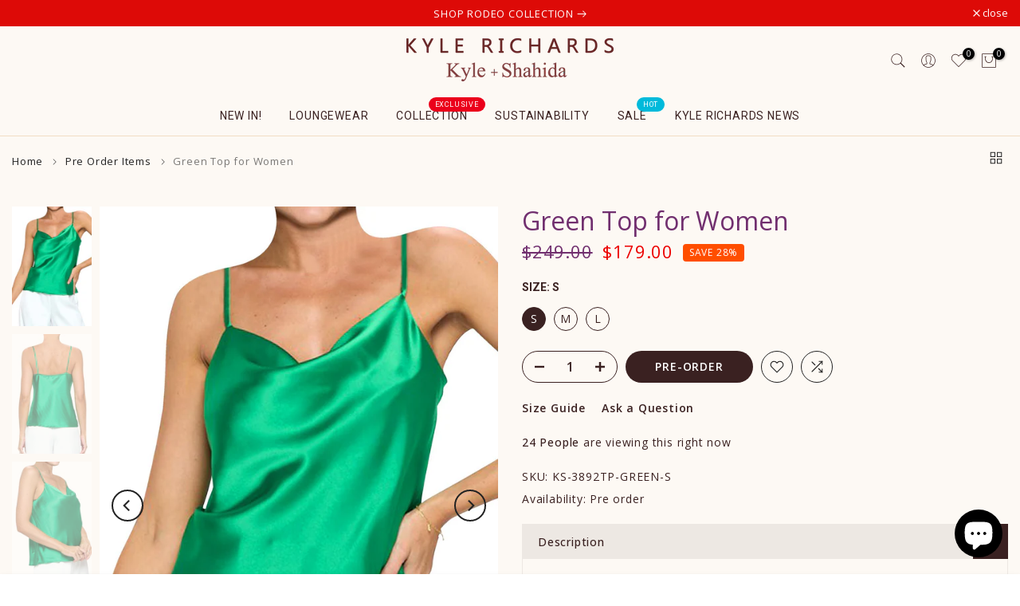

--- FILE ---
content_type: text/html; charset=utf-8
request_url: https://www.kylexshahida.com/products/green-top-for-women
body_size: 45864
content:
<!doctype html><html class="t4sp-theme t4s-wrapper__custom rtl_false swatch_color_style_2 pr_border_style_1 pr_img_effect_2 enable_eff_img1_true badge_shape_1 css_for_wis_app_true shadow_round_img_false t4s-header__bottom is-remove-unavai-2 t4_compare_true t4s-cart-count-0 t4s-pr-ellipsis-false
 no-js" lang="en">
  <head>
    <meta charset="utf-8">
    <meta http-equiv="X-UA-Compatible" content="IE=edge">
    <meta name="viewport" content="width=device-width, initial-scale=1, height=device-height, minimum-scale=1.0, maximum-scale=1.0">
    <meta name="apple-domain-verification" content="TuJeK_035RjXd7ssvTaluXRfswRf5CoIzw40m8w5aBM">
    <meta name="msvalidate.01" content="B2238163F44FD36109BB90889B7E09A5" />
    <meta name="theme-color" content="#fff">
    <meta name="google-site-verification" content="a-SEb_9tLhm70WBu71se6-c0_Fm6cy5OVcDbYDhaGuc" />
    <link rel="canonical" href="https://www.kylexshahida.com/products/green-top-for-women">
    <link rel="preconnect" href="https://cdn.shopify.com" crossorigin><link rel="shortcut icon" type="image/png" href="//www.kylexshahida.com/cdn/shop/files/kyle_shahida-color-logo-heart-favicon.png?v=1613767652&width=32"><link rel="apple-touch-icon-precomposed" type="image/png" sizes="152x152" href="//www.kylexshahida.com/cdn/shop/files/kyle_shahida-color-logo-heart-favicon.png?v=1613767652&width=152"><title>Women Top | Sexy Top for Women &amp; Digital Lavender Top &ndash; Kyle x Shahida</title>
    <meta name="description" content="Tops for Women: Select from a wide range of stylish tops for women online at kyle x shahida. Check out all the latest collections of women&#39;s tops &amp; get the best deals. cute tops for women,cute crop tops,ruffle top,sleeveless shirts,pink crop top,ribbed top,crochet tops,camisole bra,high neck top,sexy tops."><meta name="keywords" content="Green Top for Women, Kyle x Shahida, www.kylexshahida.com"/><meta name="author" content="Kyle Richards">

<meta property="og:site_name" content="Kyle x Shahida">
<meta property="og:url" content="https://www.kylexshahida.com/products/green-top-for-women">
<meta property="og:title" content="Women Top | Sexy Top for Women &amp; Digital Lavender Top">
<meta property="og:type" content="product">
<meta property="og:description" content="Tops for Women: Select from a wide range of stylish tops for women online at kyle x shahida. Check out all the latest collections of women&#39;s tops &amp; get the best deals. cute tops for women,cute crop tops,ruffle top,sleeveless shirts,pink crop top,ribbed top,crochet tops,camisole bra,high neck top,sexy tops."><meta property="og:image" content="http://www.kylexshahida.com/cdn/shop/products/designer-cami-top-for-women-cute-top-in-green-by-designer-shahida-kyle-richards-clothing-line.jpg?v=1665250437">
  <meta property="og:image:secure_url" content="https://www.kylexshahida.com/cdn/shop/products/designer-cami-top-for-women-cute-top-in-green-by-designer-shahida-kyle-richards-clothing-line.jpg?v=1665250437">
  <meta property="og:image:width" content="1280">
  <meta property="og:image:height" content="1920"><meta property="og:price:amount" content="179.00">
  <meta property="og:price:currency" content="USD"><meta name="twitter:site" content="@https://x.com/KyleAndShahida"><meta name="twitter:card" content="summary_large_image">
<meta name="twitter:title" content="Women Top | Sexy Top for Women &amp; Digital Lavender Top">
<meta name="twitter:description" content="Tops for Women: Select from a wide range of stylish tops for women online at kyle x shahida. Check out all the latest collections of women&#39;s tops &amp; get the best deals. cute tops for women,cute crop tops,ruffle top,sleeveless shirts,pink crop top,ribbed top,crochet tops,camisole bra,high neck top,sexy tops."><script src="//www.kylexshahida.com/cdn/shop/t/12/assets/lazysizes.min.js?v=19113999703148210021728987623" async="async"></script>
    <script src="//www.kylexshahida.com/cdn/shop/t/12/assets/global.min.js?v=38540426977691419761728987622" defer="defer"></script>
    <script>window.performance && window.performance.mark && window.performance.mark('shopify.content_for_header.start');</script><meta name="google-site-verification" content="fcnGCxMvOApwRyL6rNOCKVQFRXyQejE3wDRoihdfr44">
<meta name="google-site-verification" content="bH9_qmhiWruoA_kLFenG3JRpk7itH5FPn3DoK8Pubzg">
<meta id="shopify-digital-wallet" name="shopify-digital-wallet" content="/48309436573/digital_wallets/dialog">
<meta name="shopify-checkout-api-token" content="e83869a6ce7de3ae4e856193b789a77e">
<meta id="in-context-paypal-metadata" data-shop-id="48309436573" data-venmo-supported="true" data-environment="production" data-locale="en_US" data-paypal-v4="true" data-currency="USD">
<link rel="alternate" hreflang="x-default" href="https://www.kylexshahida.com/products/green-top-for-women">
<link rel="alternate" hreflang="en" href="https://www.kylexshahida.com/products/green-top-for-women">
<link rel="alternate" hreflang="en-CA" href="https://www.kylexshahida.com/en-ca/products/green-top-for-women">
<link rel="alternate" hreflang="en-AU" href="https://www.kylexshahida.com/en-au/products/green-top-for-women">
<link rel="alternate" hreflang="fr-FR" href="https://www.kylexshahida.com/fr-fr/products/green-top-for-women">
<link rel="alternate" hreflang="de-DE" href="https://www.kylexshahida.com/de-de/products/green-top-for-women">
<link rel="alternate" hreflang="en-DE" href="https://www.kylexshahida.com/en-de/products/green-top-for-women">
<link rel="alternate" hreflang="sv-SE" href="https://www.kylexshahida.com/sv-se/products/green-top-for-women">
<link rel="alternate" hreflang="en-SE" href="https://www.kylexshahida.com/en-se/products/green-top-for-women">
<link rel="alternate" hreflang="it-IT" href="https://www.kylexshahida.com/it-it/products/green-top-for-women">
<link rel="alternate" hreflang="en-IT" href="https://www.kylexshahida.com/en-it/products/green-top-for-women">
<link rel="alternate" hreflang="pl-PL" href="https://www.kylexshahida.com/pl-pl/products/green-top-for-women">
<link rel="alternate" hreflang="en-PL" href="https://www.kylexshahida.com/en-pl/products/green-top-for-women">
<link rel="alternate" hreflang="el-GR" href="https://www.kylexshahida.com/el-gr/products/green-top-for-women">
<link rel="alternate" hreflang="en-GR" href="https://www.kylexshahida.com/en-gr/products/green-top-for-women">
<link rel="alternate" hreflang="bg-BG" href="https://www.kylexshahida.com/bg-bg/products/green-top-for-women">
<link rel="alternate" hreflang="en-BG" href="https://www.kylexshahida.com/en-bg/products/green-top-for-women">
<link rel="alternate" hreflang="hr-HR" href="https://www.kylexshahida.com/hr-hr/products/green-top-for-women">
<link rel="alternate" hreflang="en-HR" href="https://www.kylexshahida.com/en-hr/products/green-top-for-women">
<link rel="alternate" hreflang="da-DK" href="https://www.kylexshahida.com/da-dk/products/green-top-for-women">
<link rel="alternate" hreflang="en-DK" href="https://www.kylexshahida.com/en-dk/products/green-top-for-women">
<link rel="alternate" hreflang="nl-NL" href="https://www.kylexshahida.com/nl-nl/products/green-top-for-women">
<link rel="alternate" hreflang="en-NL" href="https://www.kylexshahida.com/en-nl/products/green-top-for-women">
<link rel="alternate" hreflang="et-EE" href="https://www.kylexshahida.com/et-ee/products/green-top-for-women">
<link rel="alternate" hreflang="en-EE" href="https://www.kylexshahida.com/en-ee/products/green-top-for-women">
<link rel="alternate" hreflang="en-FI" href="https://www.kylexshahida.com/en-fi/products/green-top-for-women">
<link rel="alternate" hreflang="fi-FI" href="https://www.kylexshahida.com/fi-fi/products/green-top-for-women">
<link rel="alternate" hreflang="hu-HU" href="https://www.kylexshahida.com/hu-hu/products/green-top-for-women">
<link rel="alternate" hreflang="en-HU" href="https://www.kylexshahida.com/en-hu/products/green-top-for-women">
<link rel="alternate" hreflang="ga-IE" href="https://www.kylexshahida.com/ga-ie/products/green-top-for-women">
<link rel="alternate" hreflang="en-IE" href="https://www.kylexshahida.com/en-ie/products/green-top-for-women">
<link rel="alternate" hreflang="lv-LV" href="https://www.kylexshahida.com/lv-lv/products/green-top-for-women">
<link rel="alternate" hreflang="en-LV" href="https://www.kylexshahida.com/en-lv/products/green-top-for-women">
<link rel="alternate" hreflang="lt-LT" href="https://www.kylexshahida.com/lt-lt/products/green-top-for-women">
<link rel="alternate" hreflang="en-LT" href="https://www.kylexshahida.com/en-lt/products/green-top-for-women">
<link rel="alternate" hreflang="mt-MT" href="https://www.kylexshahida.com/mt-mt/products/green-top-for-women">
<link rel="alternate" hreflang="en-MT" href="https://www.kylexshahida.com/en-mt/products/green-top-for-women">
<link rel="alternate" hreflang="en-RO" href="https://www.kylexshahida.com/en-ro/products/green-top-for-women">
<link rel="alternate" hreflang="en-SK" href="https://www.kylexshahida.com/en-sk/products/green-top-for-women">
<link rel="alternate" hreflang="en-SI" href="https://www.kylexshahida.com/en-si/products/green-top-for-women">
<link rel="alternate" hreflang="en-IL" href="https://www.kylexshahida.com/en-il/products/green-top-for-women">
<link rel="alternate" hreflang="cs-CZ" href="https://www.kylexshahida.com/cs-cz/products/green-top-for-women">
<link rel="alternate" hreflang="en-CZ" href="https://www.kylexshahida.com/en-cz/products/green-top-for-women">
<link rel="alternate" hreflang="en-PT" href="https://www.kylexshahida.com/en-pt/products/green-top-for-women">
<link rel="alternate" hreflang="ar-SA" href="https://www.kylexshahida.com/ar-sa/products/green-top-for-women">
<link rel="alternate" hreflang="en-SA" href="https://www.kylexshahida.com/en-sa/products/green-top-for-women">
<link rel="alternate" type="application/json+oembed" href="https://www.kylexshahida.com/products/green-top-for-women.oembed">
<script async="async" src="/checkouts/internal/preloads.js?locale=en-US"></script>
<script id="shopify-features" type="application/json">{"accessToken":"e83869a6ce7de3ae4e856193b789a77e","betas":["rich-media-storefront-analytics"],"domain":"www.kylexshahida.com","predictiveSearch":true,"shopId":48309436573,"locale":"en"}</script>
<script>var Shopify = Shopify || {};
Shopify.shop = "kyle-shahida.myshopify.com";
Shopify.locale = "en";
Shopify.currency = {"active":"USD","rate":"1.0"};
Shopify.country = "US";
Shopify.theme = {"name":"kalles-v4-3-6-official","id":145820614881,"schema_name":"Kalles","schema_version":"4.3.6","theme_store_id":null,"role":"main"};
Shopify.theme.handle = "null";
Shopify.theme.style = {"id":null,"handle":null};
Shopify.cdnHost = "www.kylexshahida.com/cdn";
Shopify.routes = Shopify.routes || {};
Shopify.routes.root = "/";</script>
<script type="module">!function(o){(o.Shopify=o.Shopify||{}).modules=!0}(window);</script>
<script>!function(o){function n(){var o=[];function n(){o.push(Array.prototype.slice.apply(arguments))}return n.q=o,n}var t=o.Shopify=o.Shopify||{};t.loadFeatures=n(),t.autoloadFeatures=n()}(window);</script>
<script id="shop-js-analytics" type="application/json">{"pageType":"product"}</script>
<script defer="defer" async type="module" src="//www.kylexshahida.com/cdn/shopifycloud/shop-js/modules/v2/client.init-shop-cart-sync_WVOgQShq.en.esm.js"></script>
<script defer="defer" async type="module" src="//www.kylexshahida.com/cdn/shopifycloud/shop-js/modules/v2/chunk.common_C_13GLB1.esm.js"></script>
<script defer="defer" async type="module" src="//www.kylexshahida.com/cdn/shopifycloud/shop-js/modules/v2/chunk.modal_CLfMGd0m.esm.js"></script>
<script type="module">
  await import("//www.kylexshahida.com/cdn/shopifycloud/shop-js/modules/v2/client.init-shop-cart-sync_WVOgQShq.en.esm.js");
await import("//www.kylexshahida.com/cdn/shopifycloud/shop-js/modules/v2/chunk.common_C_13GLB1.esm.js");
await import("//www.kylexshahida.com/cdn/shopifycloud/shop-js/modules/v2/chunk.modal_CLfMGd0m.esm.js");

  window.Shopify.SignInWithShop?.initShopCartSync?.({"fedCMEnabled":true,"windoidEnabled":true});

</script>
<script>(function() {
  var isLoaded = false;
  function asyncLoad() {
    if (isLoaded) return;
    isLoaded = true;
    var urls = ["https:\/\/js.smile.io\/v1\/smile-shopify.js?shop=kyle-shahida.myshopify.com","https:\/\/d18eg7dreypte5.cloudfront.net\/browse-abandonment\/smsbump_timer.js?shop=kyle-shahida.myshopify.com"];
    for (var i = 0; i < urls.length; i++) {
      var s = document.createElement('script');
      s.type = 'text/javascript';
      s.async = true;
      s.src = urls[i];
      var x = document.getElementsByTagName('script')[0];
      x.parentNode.insertBefore(s, x);
    }
  };
  if(window.attachEvent) {
    window.attachEvent('onload', asyncLoad);
  } else {
    window.addEventListener('load', asyncLoad, false);
  }
})();</script>
<script id="__st">var __st={"a":48309436573,"offset":-18000,"reqid":"0c977733-faa5-4e83-946d-fe4cd2c26297-1769646214","pageurl":"www.kylexshahida.com\/products\/green-top-for-women","u":"fda83633574e","p":"product","rtyp":"product","rid":7868345516257};</script>
<script>window.ShopifyPaypalV4VisibilityTracking = true;</script>
<script id="captcha-bootstrap">!function(){'use strict';const t='contact',e='account',n='new_comment',o=[[t,t],['blogs',n],['comments',n],[t,'customer']],c=[[e,'customer_login'],[e,'guest_login'],[e,'recover_customer_password'],[e,'create_customer']],r=t=>t.map((([t,e])=>`form[action*='/${t}']:not([data-nocaptcha='true']) input[name='form_type'][value='${e}']`)).join(','),a=t=>()=>t?[...document.querySelectorAll(t)].map((t=>t.form)):[];function s(){const t=[...o],e=r(t);return a(e)}const i='password',u='form_key',d=['recaptcha-v3-token','g-recaptcha-response','h-captcha-response',i],f=()=>{try{return window.sessionStorage}catch{return}},m='__shopify_v',_=t=>t.elements[u];function p(t,e,n=!1){try{const o=window.sessionStorage,c=JSON.parse(o.getItem(e)),{data:r}=function(t){const{data:e,action:n}=t;return t[m]||n?{data:e,action:n}:{data:t,action:n}}(c);for(const[e,n]of Object.entries(r))t.elements[e]&&(t.elements[e].value=n);n&&o.removeItem(e)}catch(o){console.error('form repopulation failed',{error:o})}}const l='form_type',E='cptcha';function T(t){t.dataset[E]=!0}const w=window,h=w.document,L='Shopify',v='ce_forms',y='captcha';let A=!1;((t,e)=>{const n=(g='f06e6c50-85a8-45c8-87d0-21a2b65856fe',I='https://cdn.shopify.com/shopifycloud/storefront-forms-hcaptcha/ce_storefront_forms_captcha_hcaptcha.v1.5.2.iife.js',D={infoText:'Protected by hCaptcha',privacyText:'Privacy',termsText:'Terms'},(t,e,n)=>{const o=w[L][v],c=o.bindForm;if(c)return c(t,g,e,D).then(n);var r;o.q.push([[t,g,e,D],n]),r=I,A||(h.body.append(Object.assign(h.createElement('script'),{id:'captcha-provider',async:!0,src:r})),A=!0)});var g,I,D;w[L]=w[L]||{},w[L][v]=w[L][v]||{},w[L][v].q=[],w[L][y]=w[L][y]||{},w[L][y].protect=function(t,e){n(t,void 0,e),T(t)},Object.freeze(w[L][y]),function(t,e,n,w,h,L){const[v,y,A,g]=function(t,e,n){const i=e?o:[],u=t?c:[],d=[...i,...u],f=r(d),m=r(i),_=r(d.filter((([t,e])=>n.includes(e))));return[a(f),a(m),a(_),s()]}(w,h,L),I=t=>{const e=t.target;return e instanceof HTMLFormElement?e:e&&e.form},D=t=>v().includes(t);t.addEventListener('submit',(t=>{const e=I(t);if(!e)return;const n=D(e)&&!e.dataset.hcaptchaBound&&!e.dataset.recaptchaBound,o=_(e),c=g().includes(e)&&(!o||!o.value);(n||c)&&t.preventDefault(),c&&!n&&(function(t){try{if(!f())return;!function(t){const e=f();if(!e)return;const n=_(t);if(!n)return;const o=n.value;o&&e.removeItem(o)}(t);const e=Array.from(Array(32),(()=>Math.random().toString(36)[2])).join('');!function(t,e){_(t)||t.append(Object.assign(document.createElement('input'),{type:'hidden',name:u})),t.elements[u].value=e}(t,e),function(t,e){const n=f();if(!n)return;const o=[...t.querySelectorAll(`input[type='${i}']`)].map((({name:t})=>t)),c=[...d,...o],r={};for(const[a,s]of new FormData(t).entries())c.includes(a)||(r[a]=s);n.setItem(e,JSON.stringify({[m]:1,action:t.action,data:r}))}(t,e)}catch(e){console.error('failed to persist form',e)}}(e),e.submit())}));const S=(t,e)=>{t&&!t.dataset[E]&&(n(t,e.some((e=>e===t))),T(t))};for(const o of['focusin','change'])t.addEventListener(o,(t=>{const e=I(t);D(e)&&S(e,y())}));const B=e.get('form_key'),M=e.get(l),P=B&&M;t.addEventListener('DOMContentLoaded',(()=>{const t=y();if(P)for(const e of t)e.elements[l].value===M&&p(e,B);[...new Set([...A(),...v().filter((t=>'true'===t.dataset.shopifyCaptcha))])].forEach((e=>S(e,t)))}))}(h,new URLSearchParams(w.location.search),n,t,e,['guest_login'])})(!0,!0)}();</script>
<script integrity="sha256-4kQ18oKyAcykRKYeNunJcIwy7WH5gtpwJnB7kiuLZ1E=" data-source-attribution="shopify.loadfeatures" defer="defer" src="//www.kylexshahida.com/cdn/shopifycloud/storefront/assets/storefront/load_feature-a0a9edcb.js" crossorigin="anonymous"></script>
<script data-source-attribution="shopify.dynamic_checkout.dynamic.init">var Shopify=Shopify||{};Shopify.PaymentButton=Shopify.PaymentButton||{isStorefrontPortableWallets:!0,init:function(){window.Shopify.PaymentButton.init=function(){};var t=document.createElement("script");t.src="https://www.kylexshahida.com/cdn/shopifycloud/portable-wallets/latest/portable-wallets.en.js",t.type="module",document.head.appendChild(t)}};
</script>
<script data-source-attribution="shopify.dynamic_checkout.buyer_consent">
  function portableWalletsHideBuyerConsent(e){var t=document.getElementById("shopify-buyer-consent"),n=document.getElementById("shopify-subscription-policy-button");t&&n&&(t.classList.add("hidden"),t.setAttribute("aria-hidden","true"),n.removeEventListener("click",e))}function portableWalletsShowBuyerConsent(e){var t=document.getElementById("shopify-buyer-consent"),n=document.getElementById("shopify-subscription-policy-button");t&&n&&(t.classList.remove("hidden"),t.removeAttribute("aria-hidden"),n.addEventListener("click",e))}window.Shopify?.PaymentButton&&(window.Shopify.PaymentButton.hideBuyerConsent=portableWalletsHideBuyerConsent,window.Shopify.PaymentButton.showBuyerConsent=portableWalletsShowBuyerConsent);
</script>
<script data-source-attribution="shopify.dynamic_checkout.cart.bootstrap">document.addEventListener("DOMContentLoaded",(function(){function t(){return document.querySelector("shopify-accelerated-checkout-cart, shopify-accelerated-checkout")}if(t())Shopify.PaymentButton.init();else{new MutationObserver((function(e,n){t()&&(Shopify.PaymentButton.init(),n.disconnect())})).observe(document.body,{childList:!0,subtree:!0})}}));
</script>
<script id='scb4127' type='text/javascript' async='' src='https://www.kylexshahida.com/cdn/shopifycloud/privacy-banner/storefront-banner.js'></script><link id="shopify-accelerated-checkout-styles" rel="stylesheet" media="screen" href="https://www.kylexshahida.com/cdn/shopifycloud/portable-wallets/latest/accelerated-checkout-backwards-compat.css" crossorigin="anonymous">
<style id="shopify-accelerated-checkout-cart">
        #shopify-buyer-consent {
  margin-top: 1em;
  display: inline-block;
  width: 100%;
}

#shopify-buyer-consent.hidden {
  display: none;
}

#shopify-subscription-policy-button {
  background: none;
  border: none;
  padding: 0;
  text-decoration: underline;
  font-size: inherit;
  cursor: pointer;
}

#shopify-subscription-policy-button::before {
  box-shadow: none;
}

      </style>

<script>window.performance && window.performance.mark && window.performance.mark('shopify.content_for_header.end');</script>
<link rel="preconnect" href="https://fonts.googleapis.com">
    <link rel="preconnect" href="https://fonts.gstatic.com" crossorigin><link rel="stylesheet" href="https://fonts.googleapis.com/css?family=Open+Sans:300,300i,400,400i,500,500i,600,600i,700,700i,800,800i|Roboto:300,300i,400,400i,500,500i,600,600i,700,700i,800,800i&display=swap" media="print" onload="this.media='all'"><link href="//www.kylexshahida.com/cdn/shop/t/12/assets/base.css?v=148315924217902738901762840937" rel="stylesheet" type="text/css" media="all" /><style data-shopify>:root {
        
         /* CSS Variables */
        --wrapper-mw      : 1325px;
        --font-family-1   : Open Sans;
        --font-family-2   : Roboto;
        --font-family-3   : Roboto;
        --font-body-family   : Open Sans;
        --font-heading-family: Roboto;
       
        
        --t4s-success-color       : #428445;
        --t4s-success-color-rgb   : 66, 132, 69;
        --t4s-warning-color       : #e0b252;
        --t4s-warning-color-rgb   : 224, 178, 82;
        --t4s-error-color         : #EB001B;
        --t4s-error-color-rgb     : 235, 0, 27;
        --t4s-light-color         : #ffffff;
        --t4s-dark-color          : #222222;
        --t4s-highlight-color     : #ec0101;
        --t4s-tooltip-background  : #3a2121;
        --t4s-tooltip-color       : #fff;
        --primary-sw-color        : #3a2121;
        --primary-sw-color-rgb    : 58, 33, 33;
        --border-sw-color         : #3a2121;
        --secondary-sw-color      : #fff;
        --primary-price-color     : #3a2121;
        --secondary-price-color   : #222222;
        
        --t4s-body-background     : #fff;
        --text-color              : #3a2121;
        --text-color-rgb          : 58, 33, 33;
        --heading-color           : #3a2121;
        --accent-color            : #3a2121;
        --accent-color-rgb        : 58, 33, 33;
        --accent-color-darken     : #090505;
        --accent-color-hover      : var(--accent-color-darken);
        --secondary-color         : #3a2121;
        --secondary-color-rgb     : 58, 33, 33;
        --link-color              : #3a2121;
        --link-color-hover        : #222222;
        --border-color            : #f2dec4;
        --border-color-rgb        : 242, 222, 196;
        --border-primary-color    : #f2dec4;
        --button-background       : #3a2121;
        --button-color            : #fff;
        --button-background-hover : #3a2121;
        --button-color-hover      : #fff;

        --sale-badge-background    : #ff4e00;
        --sale-badge-color         : #fff;
        --new-badge-background     : #109533;
        --new-badge-color          : #fff;
        --preorder-badge-background: #0774d7;
        --preorder-badge-color     : #fff;
        --soldout-badge-background : #999999;
        --soldout-badge-color      : #fff;
        --custom-badge-background  : #00A500;
        --custom-badge-color       : #fff;/* Shopify related variables */
        --payment-terms-background-color: ;
        
        --lz-background: #fff;
        --lz-img: url("//www.kylexshahida.com/cdn/shop/t/12/assets/t4s_loader.svg?v=5744118771991736261729077047");}

    html {
      font-size: 62.5%;
      height: 100%;
    }

    body {
      margin: 0;
      overflow-x: hidden;
      font-size:14px;
      letter-spacing: 0.5px;
      color: var(--text-color);
      font-family: var(--font-body-family);
      line-height: 1.7;
      font-weight: 400;
      -webkit-font-smoothing: auto;
      -moz-osx-font-smoothing: auto;
    }
    /*
    @media screen and (min-width: 750px) {
      body {
        font-size: 1.6rem;
      }
    }
    */

    h1, h2, h3, h4, h5, h6, .t4s_as_title {
      color: var(--heading-color);
      font-family: var(--font-heading-family);
      line-height: 1.4;
      font-weight: 600;
      letter-spacing: 0px;
    }
    h1 { font-size: 37px }
    h2 { font-size: 29px }
    h3 { font-size: 23px }
    h4 { font-size: 18px }
    h5 { font-size: 17px }
    h6 { font-size: 15.5px }
    a,.t4s_as_link {
      /* font-family: var(--font-link-family); */
      color: var(--link-color);
    }
    a:hover,.t4s_as_link:hover {
      color: var(--link-color-hover);
    }
    button,
    input,
    optgroup,
    select,
    textarea {
      border-color: var(--border-color);
    }
    .t4s_as_button,
    button,
    input[type="button"]:not(.t4s-btn),
    input[type="reset"],
    input[type="submit"]:not(.t4s-btn) {
      font-family: var(--font-button-family);
      color: var(--button-color);
      background-color: var(--button-background);
      border-color: var(--button-background);
    }
    .t4s_as_button:hover,
    button:hover,
    input[type="button"]:not(.t4s-btn):hover, 
    input[type="reset"]:hover,
    input[type="submit"]:not(.t4s-btn):hover  {
      color: var(--button-color-hover);
      background-color: var(--button-background-hover);
      border-color: var(--button-background-hover);
    }
    
    .t4s-cp,.t4s-color-accent { color : var(--accent-color) }.t4s-ct,.t4s-color-text { color : var(--text-color) }.t4s-ch,.t4ss-color-heading { color : var(--heading-color) }.t4s-csecondary { color : var(--secondary-color) }
    
    .t4s-fnt-fm-1 {
      font-family: var(--font-family-1) !important;
    }
    .t4s-fnt-fm-2 {
      font-family: var(--font-family-2) !important;
    }
    .t4s-fnt-fm-3 {
      font-family: var(--font-family-3) !important;
    }
    .t4s-cr {
        color: var(--t4s-highlight-color);
    }
    .t4s-price__sale { color: var(--primary-price-color); }.t4s-fix-overflow.t4s-row { max-width: 100vw;margin-left: auto;margin-right: auto;}.lazyloadt4s-opt {opacity: 1 !important;transition: opacity 0s, transform 1s !important;}.t4s-d-block {display: block;}.t4s-d-none {display: none;}@media (min-width: 768px) {.t4s-d-md-block {display: block;}.t4s-d-md-none {display: none; }}@media (min-width: 1025px) {.t4s-d-lg-block {display: block;}.t4s-d-lg-none {display: none; }}</style><script>
  const isBehaviorSmooth = 'scrollBehavior' in document.documentElement.style && getComputedStyle(document.documentElement).scrollBehavior === 'smooth';
  const t4sXMLHttpRequest = window.XMLHttpRequest, documentElementT4s = document.documentElement; documentElementT4s.className = documentElementT4s.className.replace('no-js', 'js');function loadImageT4s(_this) { _this.classList.add('lazyloadt4sed')};(function() { const matchMediaHoverT4s = (window.matchMedia('(-moz-touch-enabled: 1), (hover: none)')).matches; documentElementT4s.className += ((window.CSS && window.CSS.supports('(position: sticky) or (position: -webkit-sticky)')) ? ' t4sp-sticky' : ' t4sp-no-sticky'); documentElementT4s.className += matchMediaHoverT4s ? ' t4sp-no-hover' : ' t4sp-hover'; window.onpageshow = function() { if (performance.navigation.type === 2) {document.dispatchEvent(new CustomEvent('cart:refresh'))} }; if (!matchMediaHoverT4s && window.width > 1024) { document.addEventListener('mousemove', function(evt) { documentElementT4s.classList.replace('t4sp-no-hover','t4sp-hover'); document.dispatchEvent(new CustomEvent('theme:hover')); }, {once : true} ); } }());</script><link rel="stylesheet" href="//www.kylexshahida.com/cdn/shop/t/12/assets/ecomrise-colors.css?v=111603181540343972631728987622" media="print" onload="this.media='all'"><script>
(function () {
  var path = window.location.pathname;

  // ONLY redirect these specific countries
var countries = [
  "en-gb",
  "en-ca",
  "en-fr",
  "en-au",
  "en-nz",
  "en-in",
  "en-il",
  "en-fi",
  "en-se",
  "en-sa",
  "en-no",
  "en-dk",
  "en-ie",
  "en-mt",
  "en-cz",
  "en-ro",
  "en-bg",
  "en-sk",
  "et-ee",
  "lv-lv",
  "en-hu",
  "en-lv",
  "hr",
  "lv",
  "el",
  "et",
  "cs",
  "pt",
  "ro",
  "sk",
  "ca",
  "mt",
  "cz",
  "nz",
  "au",
  "fi",
  "gb",
  "sv",
  "fr",
  "be",
  "if",


  "fr-fr",
  "fr-be",
  "fr-ca",
  "fr-ch",

  "de-de",
  "de-at",
  "de-ch",

  "es-es",
  "es-mx",

  "it-it",

  "nl-nl",
  "nl-be",

  "pt-pt",
  "pt-br",

  "pl-pl",
  "cs-cz",
  "sk-sk",
  "sl-si",
  "hr-hr",
  "hu-hu",

  "ro-ro",
  "bg-bg",

  "el-gr",

  "sv-se",
  "fi-fi",
  "da-dk",
  "no-no",

  "lt-lt",

  "ja-jp",
  "ko-kr",
  "zh-cn",
  "zh-hk",
  "zh-tw",

  "ar-ae",
  "ar-sa",
  "he-il",
  "tr-tr",
  "th-th",
  "vi-vn",
  "id-id",
  "ms-my",

  "ru-ru",
  "uk-ua"
];

  for (var i = 0; i < countries.length; i++) {
    var regex = new RegExp("^/" + countries[i] + "(?:/|$)", "i");

    if (regex.test(path)) {
      var newPath = path.replace(regex, "/");
      newPath = newPath.replace(/^\/{2,}/, "/");

      window.location.replace(
        window.location.origin + newPath + window.location.search + window.location.hash
      );
      break;
    }
  }
})();
</script>


  <!-- BEGIN app block: shopify://apps/webrex-ai-seo-schema/blocks/webrexSeoEmbed/283875bf-bf86-4e78-831b-502ad0c4a5c2 -->




  <!-- BEGIN app snippet: productSnippet -->
<script type="application/ld+json" class="webrex_seo_schema">
    
      {
          "@context": "https://schema.org",
          "@type":"Product",
          "@id": "https://www.kylexshahida.com/products/green-top-for-women#product",
          "url": "https://www.kylexshahida.com/products/green-top-for-women",
          "name": "Women Top | Sexy Top for Women &amp; Digital Lavender Top",
          "image": "https://www.kylexshahida.com/cdn/shop/products/designer-cami-top-for-women-cute-top-in-green-by-designer-shahida-kyle-richards-clothing-line.jpg?v=1665250437",
          "description": "Tops for Women: Select from a wide range of stylish tops for women online at kyle x shahida. Check out all the latest collections of women&#39;s tops &amp; get the best deals. cute tops for women,cute crop tops,ruffle top,sleeveless shirts,pink crop top,ribbed top,crochet tops,camisole bra,high neck top,sexy tops.",
          "brand": {
            "@type": "Brand",
            "name": "Zoya N."
          },
          "sku":"KS-3892TP-GREEN-S",
          "mpn":"KS-3892TP-GREEN-S",
          

  


          "offers":[
              {
                "@type": "Offer",
                "url": "https://www.kylexshahida.com/products/green-top-for-women?variant=47521732133089",
                "itemCondition": "https://schema.org/NewCondition",
                "availability": "https://schema.org/InStock",
                "price": "179.0",
                "priceCurrency": "USD",
                "priceValidUntil": "2026-02-27",
                "priceSpecification": {
                  "@type": "UnitPriceSpecification",
                  "priceType": "https://schema.org/StrikethroughPrice",
                  "price":"249.0",
                  "priceCurrency": "USD"
                },
                "sku":"KS-3892TP-GREEN-S",
                "shippingDetails": {
                      "@type": "OfferShippingDetails",
                      "shippingRate": {
                          "@type": "MonetaryAmount",
                          "value": 19.99,
                          "currency": "USD"
                      },
                      "shippingDestination": {
                          "@type": "DefinedRegion",
                          "addressCountry": "US"
                      },
                      "deliveryTime": {
                          "@type": "ShippingDeliveryTime",
                          "handlingTime": {
                              "@type": "QuantitativeValue",
                              "minValue": 3,
                              "maxValue": 7,
                              "unitCode": "d"
                          },
                          "transitTime": {
                          "@type": "QuantitativeValue",
                          "minValue": 1,
                          "maxValue": 7,
                          "unitCode": "d"
                          }
                      }
                      },
                      "hasMerchantReturnPolicy":{
                          "@type": "MerchantReturnPolicy",
                          "applicableCountry": "US",
                          "returnPolicyCountry": "US",
                          "returnPolicyCategory": "MerchantReturnFiniteReturnWindow",
                          "merchantReturnDays": 3 ,
                          "refundType": "StoreCreditRefund",
                          "returnMethod": "ReturnByMail",
                          "returnFees": "https://schema.org/FreeReturn"
                      }
                  },
            
              {
                "@type": "Offer",
                "url": "https://www.kylexshahida.com/products/green-top-for-women?variant=47521732165857",
                "itemCondition": "https://schema.org/NewCondition",
                "availability": "https://schema.org/InStock",
                "price": "179.0",
                "priceCurrency": "USD",
                "priceValidUntil": "2026-02-27",
                "priceSpecification": {
                  "@type": "UnitPriceSpecification",
                  "priceType": "https://schema.org/StrikethroughPrice",
                  "price":"249.0",
                  "priceCurrency": "USD"
                },
                "sku":"KS-3892TP-GREEN-M",
                "shippingDetails": {
                      "@type": "OfferShippingDetails",
                      "shippingRate": {
                          "@type": "MonetaryAmount",
                          "value": 19.99,
                          "currency": "USD"
                      },
                      "shippingDestination": {
                          "@type": "DefinedRegion",
                          "addressCountry": "US"
                      },
                      "deliveryTime": {
                          "@type": "ShippingDeliveryTime",
                          "handlingTime": {
                              "@type": "QuantitativeValue",
                              "minValue": 3,
                              "maxValue": 7,
                              "unitCode": "d"
                          },
                          "transitTime": {
                          "@type": "QuantitativeValue",
                          "minValue": 1,
                          "maxValue": 7,
                          "unitCode": "d"
                          }
                      }
                      },
                      "hasMerchantReturnPolicy":{
                          "@type": "MerchantReturnPolicy",
                          "applicableCountry": "US",
                          "returnPolicyCountry": "US",
                          "returnPolicyCategory": "MerchantReturnFiniteReturnWindow",
                          "merchantReturnDays": 3 ,
                          "refundType": "StoreCreditRefund",
                          "returnMethod": "ReturnByMail",
                          "returnFees": "https://schema.org/FreeReturn"
                      }
                  },
            
              {
                "@type": "Offer",
                "url": "https://www.kylexshahida.com/products/green-top-for-women?variant=47521732198625",
                "itemCondition": "https://schema.org/NewCondition",
                "availability": "https://schema.org/InStock",
                "price": "179.0",
                "priceCurrency": "USD",
                "priceValidUntil": "2026-02-27",
                "priceSpecification": {
                  "@type": "UnitPriceSpecification",
                  "priceType": "https://schema.org/StrikethroughPrice",
                  "price":"249.0",
                  "priceCurrency": "USD"
                },
                "sku":"KS-3892TP-GREEN-L",
                "shippingDetails": {
                      "@type": "OfferShippingDetails",
                      "shippingRate": {
                          "@type": "MonetaryAmount",
                          "value": 19.99,
                          "currency": "USD"
                      },
                      "shippingDestination": {
                          "@type": "DefinedRegion",
                          "addressCountry": "US"
                      },
                      "deliveryTime": {
                          "@type": "ShippingDeliveryTime",
                          "handlingTime": {
                              "@type": "QuantitativeValue",
                              "minValue": 3,
                              "maxValue": 7,
                              "unitCode": "d"
                          },
                          "transitTime": {
                          "@type": "QuantitativeValue",
                          "minValue": 1,
                          "maxValue": 7,
                          "unitCode": "d"
                          }
                      }
                      },
                      "hasMerchantReturnPolicy":{
                          "@type": "MerchantReturnPolicy",
                          "applicableCountry": "US",
                          "returnPolicyCountry": "US",
                          "returnPolicyCategory": "MerchantReturnFiniteReturnWindow",
                          "merchantReturnDays": 3 ,
                          "refundType": "StoreCreditRefund",
                          "returnMethod": "ReturnByMail",
                          "returnFees": "https://schema.org/FreeReturn"
                      }
                  }
            ]
      }
  </script>

<!-- END app snippet -->
  <!-- BEGIN app snippet: productVariant -->

    <script type="application/ld+json" class="webrex_seo_schema">
      
      [
        {
          "@context": "https://schema.org",
          "@type":"ProductGroup",
          "@id": "https://www.kylexshahida.com/products/green-top-for-women#productgroup",
          "url": "https://www.kylexshahida.com/products/green-top-for-women",
          "name": "Women Top | Sexy Top for Women &amp; Digital Lavender Top",
          "image": "https://www.kylexshahida.com/cdn/shop/products/designer-cami-top-for-women-cute-top-in-green-by-designer-shahida-kyle-richards-clothing-line.jpg?v=1665250437",
          "description": "Tops for Women: Select from a wide range of stylish tops for women online at kyle x shahida. Check out all the latest collections of women&#39;s tops &amp; get the best deals. cute tops for women,cute crop tops,ruffle top,sleeveless shirts,pink crop top,ribbed top,crochet tops,camisole bra,high neck top,sexy tops.",
          "color": "",
          "material": "",
          
          "brand": {
            "@type": "Brand",
            "name": "Zoya N."
          },
            "sku":"KS-3892TP-GREEN-S",
            "mpn":"KS-3892TP-GREEN-S",
          

  


          "productGroupID": "7868345516257",
          "hasVariant": [
              
                {
                  "@type": "Product",
                  "sku": "KS-3892TP-GREEN-S",
                  "image": "https://www.kylexshahida.com/cdn/shop/products/designer-cami-top-for-women-cute-top-in-green-by-designer-shahida-kyle-richards-clothing-line.jpg?v=1665250437",
                  
                  
                  "name": "Green Top for Women - S",
                  "description": "- Designed in the USA \n- Made in India\nFiber Content\n100% Satin\nCare\nDry clean \n ",
                  
                  "offers": {
                    "@type": "Offer",
                    "url": "https://www.kylexshahida.com/products/green-top-for-women?variant=47521732133089",
                    "priceCurrency": "USD",
                    "price": "179.0",
                    "priceValidUntil": "2026-02-27",
                    "itemCondition": "https://schema.org/NewCondition",
                    "availability": "https://schema.org/InStock" ,
                    "shippingDetails": { "@id": "#shipping_policy" },
                    "hasMerchantReturnPolicy": { "@id": "#return_policy" } 
                  }
                },
              
                {
                  "@type": "Product",
                  "sku": "KS-3892TP-GREEN-M",
                  "image": "https://www.kylexshahida.com/cdn/shop/products/designer-cami-top-for-women-cute-top-in-green-by-designer-shahida-kyle-richards-clothing-line.jpg?v=1665250437",
                  
                  
                  "name": "Green Top for Women - M",
                  "description": "- Designed in the USA \n- Made in India\nFiber Content\n100% Satin\nCare\nDry clean \n ",
                  
                  "offers": {
                    "@type": "Offer",
                    "url": "https://www.kylexshahida.com/products/green-top-for-women?variant=47521732165857",
                    "priceCurrency": "USD",
                    "price": "179.0",
                    "priceValidUntil": "2026-02-27",
                    "itemCondition": "https://schema.org/NewCondition",
                    "availability": "https://schema.org/InStock" ,
                    "shippingDetails": { "@id": "#shipping_policy" },
                    "hasMerchantReturnPolicy": { "@id": "#return_policy" } 
                  }
                },
              
                {
                  "@type": "Product",
                  "sku": "KS-3892TP-GREEN-L",
                  "image": "https://www.kylexshahida.com/cdn/shop/products/designer-cami-top-for-women-cute-top-in-green-by-designer-shahida-kyle-richards-clothing-line.jpg?v=1665250437",
                  
                  
                  "name": "Green Top for Women - L",
                  "description": "- Designed in the USA \n- Made in India\nFiber Content\n100% Satin\nCare\nDry clean \n ",
                  
                  "offers": {
                    "@type": "Offer",
                    "url": "https://www.kylexshahida.com/products/green-top-for-women?variant=47521732198625",
                    "priceCurrency": "USD",
                    "price": "179.0",
                    "priceValidUntil": "2026-02-27",
                    "itemCondition": "https://schema.org/NewCondition",
                    "availability": "https://schema.org/InStock" ,
                    "shippingDetails": { "@id": "#shipping_policy" },
                    "hasMerchantReturnPolicy": { "@id": "#return_policy" } 
                  }
                }
              
            ]
          
        }
        ,
         {  
            "@context": "https://schema.org",
            "@type": "OfferShippingDetails",
            "@id": "#shipping_policy",
            "shippingRate": {
              "@type": "MonetaryAmount",
              "value": 19.99,
              "currency": "USD"
            },
            "shippingDestination": {
              "@type": "DefinedRegion",
              "addressCountry": "US"
            },
            "deliveryTime": {
              "@type": "ShippingDeliveryTime",
              "handlingTime": {
                "@type": "QuantitativeValue",
                "minValue": 3,
                "maxValue": 7,
                "unitCode": "d"
              },
              "transitTime": {
                "@type": "QuantitativeValue",
                "minValue": 1,
                "maxValue": 7,
                "unitCode": "d"
              }
            }
          }
        ,
          {
            "@context": "https://schema.org",
            "@type": "MerchantReturnPolicy",
            "@id": "#return_policy",
            "applicableCountry": "US",
            "returnPolicyCategory": "MerchantReturnFiniteReturnWindow" ,
            "merchantReturnDays": 3,
            "refundType": "StoreCreditRefund",
            "returnMethod": "ReturnByMail",
            "returnFees": "https://schema.org/FreeReturn"
          }
        
      ]
    </script>
  

<!-- END app snippet -->







  <!-- BEGIN app snippet: breadcrumb -->



    <script type="application/ld+json" class="webrex_seo_schema">
    {
        "@context": "https://schema.org",
        "@type": "BreadcrumbList",
        "@id": "https://www.kylexshahida.com/products/green-top-for-women#breadcrumbs",
        "itemListElement": [{
            "@type": "ListItem",
            "position": 1,
            "name": "Kyle x Shahida",
            "item": "https://www.kylexshahida.com"
        },
        {
            "@type": "ListItem",
            "position": 2,
            "name": "Green Top for Women",
            "item": "https://www.kylexshahida.com/products/green-top-for-women"
        }]
    }
    </script>



<!-- END app snippet -->














<!-- BEGIN app snippet: metaTags -->



    
<!-- END app snippet -->

<!-- END app block --><script src="https://cdn.shopify.com/extensions/e8878072-2f6b-4e89-8082-94b04320908d/inbox-1254/assets/inbox-chat-loader.js" type="text/javascript" defer="defer"></script>
<script src="https://cdn.shopify.com/extensions/019b8d54-2388-79d8-becc-d32a3afe2c7a/omnisend-50/assets/omnisend-in-shop.js" type="text/javascript" defer="defer"></script>
<link href="https://monorail-edge.shopifysvc.com" rel="dns-prefetch">
<script>(function(){if ("sendBeacon" in navigator && "performance" in window) {try {var session_token_from_headers = performance.getEntriesByType('navigation')[0].serverTiming.find(x => x.name == '_s').description;} catch {var session_token_from_headers = undefined;}var session_cookie_matches = document.cookie.match(/_shopify_s=([^;]*)/);var session_token_from_cookie = session_cookie_matches && session_cookie_matches.length === 2 ? session_cookie_matches[1] : "";var session_token = session_token_from_headers || session_token_from_cookie || "";function handle_abandonment_event(e) {var entries = performance.getEntries().filter(function(entry) {return /monorail-edge.shopifysvc.com/.test(entry.name);});if (!window.abandonment_tracked && entries.length === 0) {window.abandonment_tracked = true;var currentMs = Date.now();var navigation_start = performance.timing.navigationStart;var payload = {shop_id: 48309436573,url: window.location.href,navigation_start,duration: currentMs - navigation_start,session_token,page_type: "product"};window.navigator.sendBeacon("https://monorail-edge.shopifysvc.com/v1/produce", JSON.stringify({schema_id: "online_store_buyer_site_abandonment/1.1",payload: payload,metadata: {event_created_at_ms: currentMs,event_sent_at_ms: currentMs}}));}}window.addEventListener('pagehide', handle_abandonment_event);}}());</script>
<script id="web-pixels-manager-setup">(function e(e,d,r,n,o){if(void 0===o&&(o={}),!Boolean(null===(a=null===(i=window.Shopify)||void 0===i?void 0:i.analytics)||void 0===a?void 0:a.replayQueue)){var i,a;window.Shopify=window.Shopify||{};var t=window.Shopify;t.analytics=t.analytics||{};var s=t.analytics;s.replayQueue=[],s.publish=function(e,d,r){return s.replayQueue.push([e,d,r]),!0};try{self.performance.mark("wpm:start")}catch(e){}var l=function(){var e={modern:/Edge?\/(1{2}[4-9]|1[2-9]\d|[2-9]\d{2}|\d{4,})\.\d+(\.\d+|)|Firefox\/(1{2}[4-9]|1[2-9]\d|[2-9]\d{2}|\d{4,})\.\d+(\.\d+|)|Chrom(ium|e)\/(9{2}|\d{3,})\.\d+(\.\d+|)|(Maci|X1{2}).+ Version\/(15\.\d+|(1[6-9]|[2-9]\d|\d{3,})\.\d+)([,.]\d+|)( \(\w+\)|)( Mobile\/\w+|) Safari\/|Chrome.+OPR\/(9{2}|\d{3,})\.\d+\.\d+|(CPU[ +]OS|iPhone[ +]OS|CPU[ +]iPhone|CPU IPhone OS|CPU iPad OS)[ +]+(15[._]\d+|(1[6-9]|[2-9]\d|\d{3,})[._]\d+)([._]\d+|)|Android:?[ /-](13[3-9]|1[4-9]\d|[2-9]\d{2}|\d{4,})(\.\d+|)(\.\d+|)|Android.+Firefox\/(13[5-9]|1[4-9]\d|[2-9]\d{2}|\d{4,})\.\d+(\.\d+|)|Android.+Chrom(ium|e)\/(13[3-9]|1[4-9]\d|[2-9]\d{2}|\d{4,})\.\d+(\.\d+|)|SamsungBrowser\/([2-9]\d|\d{3,})\.\d+/,legacy:/Edge?\/(1[6-9]|[2-9]\d|\d{3,})\.\d+(\.\d+|)|Firefox\/(5[4-9]|[6-9]\d|\d{3,})\.\d+(\.\d+|)|Chrom(ium|e)\/(5[1-9]|[6-9]\d|\d{3,})\.\d+(\.\d+|)([\d.]+$|.*Safari\/(?![\d.]+ Edge\/[\d.]+$))|(Maci|X1{2}).+ Version\/(10\.\d+|(1[1-9]|[2-9]\d|\d{3,})\.\d+)([,.]\d+|)( \(\w+\)|)( Mobile\/\w+|) Safari\/|Chrome.+OPR\/(3[89]|[4-9]\d|\d{3,})\.\d+\.\d+|(CPU[ +]OS|iPhone[ +]OS|CPU[ +]iPhone|CPU IPhone OS|CPU iPad OS)[ +]+(10[._]\d+|(1[1-9]|[2-9]\d|\d{3,})[._]\d+)([._]\d+|)|Android:?[ /-](13[3-9]|1[4-9]\d|[2-9]\d{2}|\d{4,})(\.\d+|)(\.\d+|)|Mobile Safari.+OPR\/([89]\d|\d{3,})\.\d+\.\d+|Android.+Firefox\/(13[5-9]|1[4-9]\d|[2-9]\d{2}|\d{4,})\.\d+(\.\d+|)|Android.+Chrom(ium|e)\/(13[3-9]|1[4-9]\d|[2-9]\d{2}|\d{4,})\.\d+(\.\d+|)|Android.+(UC? ?Browser|UCWEB|U3)[ /]?(15\.([5-9]|\d{2,})|(1[6-9]|[2-9]\d|\d{3,})\.\d+)\.\d+|SamsungBrowser\/(5\.\d+|([6-9]|\d{2,})\.\d+)|Android.+MQ{2}Browser\/(14(\.(9|\d{2,})|)|(1[5-9]|[2-9]\d|\d{3,})(\.\d+|))(\.\d+|)|K[Aa][Ii]OS\/(3\.\d+|([4-9]|\d{2,})\.\d+)(\.\d+|)/},d=e.modern,r=e.legacy,n=navigator.userAgent;return n.match(d)?"modern":n.match(r)?"legacy":"unknown"}(),u="modern"===l?"modern":"legacy",c=(null!=n?n:{modern:"",legacy:""})[u],f=function(e){return[e.baseUrl,"/wpm","/b",e.hashVersion,"modern"===e.buildTarget?"m":"l",".js"].join("")}({baseUrl:d,hashVersion:r,buildTarget:u}),m=function(e){var d=e.version,r=e.bundleTarget,n=e.surface,o=e.pageUrl,i=e.monorailEndpoint;return{emit:function(e){var a=e.status,t=e.errorMsg,s=(new Date).getTime(),l=JSON.stringify({metadata:{event_sent_at_ms:s},events:[{schema_id:"web_pixels_manager_load/3.1",payload:{version:d,bundle_target:r,page_url:o,status:a,surface:n,error_msg:t},metadata:{event_created_at_ms:s}}]});if(!i)return console&&console.warn&&console.warn("[Web Pixels Manager] No Monorail endpoint provided, skipping logging."),!1;try{return self.navigator.sendBeacon.bind(self.navigator)(i,l)}catch(e){}var u=new XMLHttpRequest;try{return u.open("POST",i,!0),u.setRequestHeader("Content-Type","text/plain"),u.send(l),!0}catch(e){return console&&console.warn&&console.warn("[Web Pixels Manager] Got an unhandled error while logging to Monorail."),!1}}}}({version:r,bundleTarget:l,surface:e.surface,pageUrl:self.location.href,monorailEndpoint:e.monorailEndpoint});try{o.browserTarget=l,function(e){var d=e.src,r=e.async,n=void 0===r||r,o=e.onload,i=e.onerror,a=e.sri,t=e.scriptDataAttributes,s=void 0===t?{}:t,l=document.createElement("script"),u=document.querySelector("head"),c=document.querySelector("body");if(l.async=n,l.src=d,a&&(l.integrity=a,l.crossOrigin="anonymous"),s)for(var f in s)if(Object.prototype.hasOwnProperty.call(s,f))try{l.dataset[f]=s[f]}catch(e){}if(o&&l.addEventListener("load",o),i&&l.addEventListener("error",i),u)u.appendChild(l);else{if(!c)throw new Error("Did not find a head or body element to append the script");c.appendChild(l)}}({src:f,async:!0,onload:function(){if(!function(){var e,d;return Boolean(null===(d=null===(e=window.Shopify)||void 0===e?void 0:e.analytics)||void 0===d?void 0:d.initialized)}()){var d=window.webPixelsManager.init(e)||void 0;if(d){var r=window.Shopify.analytics;r.replayQueue.forEach((function(e){var r=e[0],n=e[1],o=e[2];d.publishCustomEvent(r,n,o)})),r.replayQueue=[],r.publish=d.publishCustomEvent,r.visitor=d.visitor,r.initialized=!0}}},onerror:function(){return m.emit({status:"failed",errorMsg:"".concat(f," has failed to load")})},sri:function(e){var d=/^sha384-[A-Za-z0-9+/=]+$/;return"string"==typeof e&&d.test(e)}(c)?c:"",scriptDataAttributes:o}),m.emit({status:"loading"})}catch(e){m.emit({status:"failed",errorMsg:(null==e?void 0:e.message)||"Unknown error"})}}})({shopId: 48309436573,storefrontBaseUrl: "https://www.kylexshahida.com",extensionsBaseUrl: "https://extensions.shopifycdn.com/cdn/shopifycloud/web-pixels-manager",monorailEndpoint: "https://monorail-edge.shopifysvc.com/unstable/produce_batch",surface: "storefront-renderer",enabledBetaFlags: ["2dca8a86"],webPixelsConfigList: [{"id":"625246433","configuration":"{\"store\":\"kyle-shahida.myshopify.com\"}","eventPayloadVersion":"v1","runtimeContext":"STRICT","scriptVersion":"281adb97b4f6f92355e784671c2fdee2","type":"APP","apiClientId":740217,"privacyPurposes":["ANALYTICS","MARKETING","SALE_OF_DATA"],"dataSharingAdjustments":{"protectedCustomerApprovalScopes":["read_customer_address","read_customer_email","read_customer_name","read_customer_personal_data","read_customer_phone"]}},{"id":"622100705","configuration":"{\"pixel_id\":\"228559891993579\",\"pixel_type\":\"facebook_pixel\"}","eventPayloadVersion":"v1","runtimeContext":"OPEN","scriptVersion":"ca16bc87fe92b6042fbaa3acc2fbdaa6","type":"APP","apiClientId":2329312,"privacyPurposes":["ANALYTICS","MARKETING","SALE_OF_DATA"],"dataSharingAdjustments":{"protectedCustomerApprovalScopes":["read_customer_address","read_customer_email","read_customer_name","read_customer_personal_data","read_customer_phone"]}},{"id":"463536353","configuration":"{\"config\":\"{\\\"pixel_id\\\":\\\"G-KSZ611L3YS\\\",\\\"target_country\\\":\\\"US\\\",\\\"gtag_events\\\":[{\\\"type\\\":\\\"search\\\",\\\"action_label\\\":[\\\"G-KSZ611L3YS\\\",\\\"AW-11031661270\\\/SrxgCNqVqoMYENaVp4wp\\\"]},{\\\"type\\\":\\\"begin_checkout\\\",\\\"action_label\\\":[\\\"G-KSZ611L3YS\\\",\\\"AW-11031661270\\\/pL0aCNeVqoMYENaVp4wp\\\"]},{\\\"type\\\":\\\"view_item\\\",\\\"action_label\\\":[\\\"G-KSZ611L3YS\\\",\\\"AW-11031661270\\\/PyC2CNGVqoMYENaVp4wp\\\",\\\"MC-4PMJRPP0LJ\\\"]},{\\\"type\\\":\\\"purchase\\\",\\\"action_label\\\":[\\\"G-KSZ611L3YS\\\",\\\"AW-11031661270\\\/r02HCM6VqoMYENaVp4wp\\\",\\\"MC-4PMJRPP0LJ\\\"]},{\\\"type\\\":\\\"page_view\\\",\\\"action_label\\\":[\\\"G-KSZ611L3YS\\\",\\\"AW-11031661270\\\/50zeCMuVqoMYENaVp4wp\\\",\\\"MC-4PMJRPP0LJ\\\"]},{\\\"type\\\":\\\"add_payment_info\\\",\\\"action_label\\\":[\\\"G-KSZ611L3YS\\\",\\\"AW-11031661270\\\/aPrbCN2VqoMYENaVp4wp\\\"]},{\\\"type\\\":\\\"add_to_cart\\\",\\\"action_label\\\":[\\\"G-KSZ611L3YS\\\",\\\"AW-11031661270\\\/bYR-CNSVqoMYENaVp4wp\\\"]}],\\\"enable_monitoring_mode\\\":false}\"}","eventPayloadVersion":"v1","runtimeContext":"OPEN","scriptVersion":"b2a88bafab3e21179ed38636efcd8a93","type":"APP","apiClientId":1780363,"privacyPurposes":[],"dataSharingAdjustments":{"protectedCustomerApprovalScopes":["read_customer_address","read_customer_email","read_customer_name","read_customer_personal_data","read_customer_phone"]}},{"id":"109478113","configuration":"{\"apiURL\":\"https:\/\/api.omnisend.com\",\"appURL\":\"https:\/\/app.omnisend.com\",\"brandID\":\"635fae52754919630100748f\",\"trackingURL\":\"https:\/\/wt.omnisendlink.com\"}","eventPayloadVersion":"v1","runtimeContext":"STRICT","scriptVersion":"aa9feb15e63a302383aa48b053211bbb","type":"APP","apiClientId":186001,"privacyPurposes":["ANALYTICS","MARKETING","SALE_OF_DATA"],"dataSharingAdjustments":{"protectedCustomerApprovalScopes":["read_customer_address","read_customer_email","read_customer_name","read_customer_personal_data","read_customer_phone"]}},{"id":"72941793","configuration":"{\"tagID\":\"2613518805285\"}","eventPayloadVersion":"v1","runtimeContext":"STRICT","scriptVersion":"18031546ee651571ed29edbe71a3550b","type":"APP","apiClientId":3009811,"privacyPurposes":["ANALYTICS","MARKETING","SALE_OF_DATA"],"dataSharingAdjustments":{"protectedCustomerApprovalScopes":["read_customer_address","read_customer_email","read_customer_name","read_customer_personal_data","read_customer_phone"]}},{"id":"67371233","eventPayloadVersion":"v1","runtimeContext":"LAX","scriptVersion":"1","type":"CUSTOM","privacyPurposes":["ANALYTICS"],"name":"Google Analytics tag (migrated)"},{"id":"shopify-app-pixel","configuration":"{}","eventPayloadVersion":"v1","runtimeContext":"STRICT","scriptVersion":"0450","apiClientId":"shopify-pixel","type":"APP","privacyPurposes":["ANALYTICS","MARKETING"]},{"id":"shopify-custom-pixel","eventPayloadVersion":"v1","runtimeContext":"LAX","scriptVersion":"0450","apiClientId":"shopify-pixel","type":"CUSTOM","privacyPurposes":["ANALYTICS","MARKETING"]}],isMerchantRequest: false,initData: {"shop":{"name":"Kyle x Shahida","paymentSettings":{"currencyCode":"USD"},"myshopifyDomain":"kyle-shahida.myshopify.com","countryCode":"US","storefrontUrl":"https:\/\/www.kylexshahida.com"},"customer":null,"cart":null,"checkout":null,"productVariants":[{"price":{"amount":179.0,"currencyCode":"USD"},"product":{"title":"Green Top for Women","vendor":"Zoya N.","id":"7868345516257","untranslatedTitle":"Green Top for Women","url":"\/products\/green-top-for-women","type":"Tops"},"id":"47521732133089","image":{"src":"\/\/www.kylexshahida.com\/cdn\/shop\/products\/designer-cami-top-for-women-cute-top-in-green-by-designer-shahida-kyle-richards-clothing-line.jpg?v=1665250437"},"sku":"KS-3892TP-GREEN-S","title":"S","untranslatedTitle":"S"},{"price":{"amount":179.0,"currencyCode":"USD"},"product":{"title":"Green Top for Women","vendor":"Zoya N.","id":"7868345516257","untranslatedTitle":"Green Top for Women","url":"\/products\/green-top-for-women","type":"Tops"},"id":"47521732165857","image":{"src":"\/\/www.kylexshahida.com\/cdn\/shop\/products\/designer-cami-top-for-women-cute-top-in-green-by-designer-shahida-kyle-richards-clothing-line.jpg?v=1665250437"},"sku":"KS-3892TP-GREEN-M","title":"M","untranslatedTitle":"M"},{"price":{"amount":179.0,"currencyCode":"USD"},"product":{"title":"Green Top for Women","vendor":"Zoya N.","id":"7868345516257","untranslatedTitle":"Green Top for Women","url":"\/products\/green-top-for-women","type":"Tops"},"id":"47521732198625","image":{"src":"\/\/www.kylexshahida.com\/cdn\/shop\/products\/designer-cami-top-for-women-cute-top-in-green-by-designer-shahida-kyle-richards-clothing-line.jpg?v=1665250437"},"sku":"KS-3892TP-GREEN-L","title":"L","untranslatedTitle":"L"}],"purchasingCompany":null},},"https://www.kylexshahida.com/cdn","1d2a099fw23dfb22ep557258f5m7a2edbae",{"modern":"","legacy":""},{"shopId":"48309436573","storefrontBaseUrl":"https:\/\/www.kylexshahida.com","extensionBaseUrl":"https:\/\/extensions.shopifycdn.com\/cdn\/shopifycloud\/web-pixels-manager","surface":"storefront-renderer","enabledBetaFlags":"[\"2dca8a86\"]","isMerchantRequest":"false","hashVersion":"1d2a099fw23dfb22ep557258f5m7a2edbae","publish":"custom","events":"[[\"page_viewed\",{}],[\"product_viewed\",{\"productVariant\":{\"price\":{\"amount\":179.0,\"currencyCode\":\"USD\"},\"product\":{\"title\":\"Green Top for Women\",\"vendor\":\"Zoya N.\",\"id\":\"7868345516257\",\"untranslatedTitle\":\"Green Top for Women\",\"url\":\"\/products\/green-top-for-women\",\"type\":\"Tops\"},\"id\":\"47521732133089\",\"image\":{\"src\":\"\/\/www.kylexshahida.com\/cdn\/shop\/products\/designer-cami-top-for-women-cute-top-in-green-by-designer-shahida-kyle-richards-clothing-line.jpg?v=1665250437\"},\"sku\":\"KS-3892TP-GREEN-S\",\"title\":\"S\",\"untranslatedTitle\":\"S\"}}]]"});</script><script>
  window.ShopifyAnalytics = window.ShopifyAnalytics || {};
  window.ShopifyAnalytics.meta = window.ShopifyAnalytics.meta || {};
  window.ShopifyAnalytics.meta.currency = 'USD';
  var meta = {"product":{"id":7868345516257,"gid":"gid:\/\/shopify\/Product\/7868345516257","vendor":"Zoya N.","type":"Tops","handle":"green-top-for-women","variants":[{"id":47521732133089,"price":17900,"name":"Green Top for Women - S","public_title":"S","sku":"KS-3892TP-GREEN-S"},{"id":47521732165857,"price":17900,"name":"Green Top for Women - M","public_title":"M","sku":"KS-3892TP-GREEN-M"},{"id":47521732198625,"price":17900,"name":"Green Top for Women - L","public_title":"L","sku":"KS-3892TP-GREEN-L"}],"remote":false},"page":{"pageType":"product","resourceType":"product","resourceId":7868345516257,"requestId":"0c977733-faa5-4e83-946d-fe4cd2c26297-1769646214"}};
  for (var attr in meta) {
    window.ShopifyAnalytics.meta[attr] = meta[attr];
  }
</script>
<script class="analytics">
  (function () {
    var customDocumentWrite = function(content) {
      var jquery = null;

      if (window.jQuery) {
        jquery = window.jQuery;
      } else if (window.Checkout && window.Checkout.$) {
        jquery = window.Checkout.$;
      }

      if (jquery) {
        jquery('body').append(content);
      }
    };

    var hasLoggedConversion = function(token) {
      if (token) {
        return document.cookie.indexOf('loggedConversion=' + token) !== -1;
      }
      return false;
    }

    var setCookieIfConversion = function(token) {
      if (token) {
        var twoMonthsFromNow = new Date(Date.now());
        twoMonthsFromNow.setMonth(twoMonthsFromNow.getMonth() + 2);

        document.cookie = 'loggedConversion=' + token + '; expires=' + twoMonthsFromNow;
      }
    }

    var trekkie = window.ShopifyAnalytics.lib = window.trekkie = window.trekkie || [];
    if (trekkie.integrations) {
      return;
    }
    trekkie.methods = [
      'identify',
      'page',
      'ready',
      'track',
      'trackForm',
      'trackLink'
    ];
    trekkie.factory = function(method) {
      return function() {
        var args = Array.prototype.slice.call(arguments);
        args.unshift(method);
        trekkie.push(args);
        return trekkie;
      };
    };
    for (var i = 0; i < trekkie.methods.length; i++) {
      var key = trekkie.methods[i];
      trekkie[key] = trekkie.factory(key);
    }
    trekkie.load = function(config) {
      trekkie.config = config || {};
      trekkie.config.initialDocumentCookie = document.cookie;
      var first = document.getElementsByTagName('script')[0];
      var script = document.createElement('script');
      script.type = 'text/javascript';
      script.onerror = function(e) {
        var scriptFallback = document.createElement('script');
        scriptFallback.type = 'text/javascript';
        scriptFallback.onerror = function(error) {
                var Monorail = {
      produce: function produce(monorailDomain, schemaId, payload) {
        var currentMs = new Date().getTime();
        var event = {
          schema_id: schemaId,
          payload: payload,
          metadata: {
            event_created_at_ms: currentMs,
            event_sent_at_ms: currentMs
          }
        };
        return Monorail.sendRequest("https://" + monorailDomain + "/v1/produce", JSON.stringify(event));
      },
      sendRequest: function sendRequest(endpointUrl, payload) {
        // Try the sendBeacon API
        if (window && window.navigator && typeof window.navigator.sendBeacon === 'function' && typeof window.Blob === 'function' && !Monorail.isIos12()) {
          var blobData = new window.Blob([payload], {
            type: 'text/plain'
          });

          if (window.navigator.sendBeacon(endpointUrl, blobData)) {
            return true;
          } // sendBeacon was not successful

        } // XHR beacon

        var xhr = new XMLHttpRequest();

        try {
          xhr.open('POST', endpointUrl);
          xhr.setRequestHeader('Content-Type', 'text/plain');
          xhr.send(payload);
        } catch (e) {
          console.log(e);
        }

        return false;
      },
      isIos12: function isIos12() {
        return window.navigator.userAgent.lastIndexOf('iPhone; CPU iPhone OS 12_') !== -1 || window.navigator.userAgent.lastIndexOf('iPad; CPU OS 12_') !== -1;
      }
    };
    Monorail.produce('monorail-edge.shopifysvc.com',
      'trekkie_storefront_load_errors/1.1',
      {shop_id: 48309436573,
      theme_id: 145820614881,
      app_name: "storefront",
      context_url: window.location.href,
      source_url: "//www.kylexshahida.com/cdn/s/trekkie.storefront.a804e9514e4efded663580eddd6991fcc12b5451.min.js"});

        };
        scriptFallback.async = true;
        scriptFallback.src = '//www.kylexshahida.com/cdn/s/trekkie.storefront.a804e9514e4efded663580eddd6991fcc12b5451.min.js';
        first.parentNode.insertBefore(scriptFallback, first);
      };
      script.async = true;
      script.src = '//www.kylexshahida.com/cdn/s/trekkie.storefront.a804e9514e4efded663580eddd6991fcc12b5451.min.js';
      first.parentNode.insertBefore(script, first);
    };
    trekkie.load(
      {"Trekkie":{"appName":"storefront","development":false,"defaultAttributes":{"shopId":48309436573,"isMerchantRequest":null,"themeId":145820614881,"themeCityHash":"2131883760534739113","contentLanguage":"en","currency":"USD","eventMetadataId":"ba30f18a-723c-4dc2-99c0-1392ad53700e"},"isServerSideCookieWritingEnabled":true,"monorailRegion":"shop_domain","enabledBetaFlags":["65f19447","b5387b81"]},"Session Attribution":{},"S2S":{"facebookCapiEnabled":true,"source":"trekkie-storefront-renderer","apiClientId":580111}}
    );

    var loaded = false;
    trekkie.ready(function() {
      if (loaded) return;
      loaded = true;

      window.ShopifyAnalytics.lib = window.trekkie;

      var originalDocumentWrite = document.write;
      document.write = customDocumentWrite;
      try { window.ShopifyAnalytics.merchantGoogleAnalytics.call(this); } catch(error) {};
      document.write = originalDocumentWrite;

      window.ShopifyAnalytics.lib.page(null,{"pageType":"product","resourceType":"product","resourceId":7868345516257,"requestId":"0c977733-faa5-4e83-946d-fe4cd2c26297-1769646214","shopifyEmitted":true});

      var match = window.location.pathname.match(/checkouts\/(.+)\/(thank_you|post_purchase)/)
      var token = match? match[1]: undefined;
      if (!hasLoggedConversion(token)) {
        setCookieIfConversion(token);
        window.ShopifyAnalytics.lib.track("Viewed Product",{"currency":"USD","variantId":47521732133089,"productId":7868345516257,"productGid":"gid:\/\/shopify\/Product\/7868345516257","name":"Green Top for Women - S","price":"179.00","sku":"KS-3892TP-GREEN-S","brand":"Zoya N.","variant":"S","category":"Tops","nonInteraction":true,"remote":false},undefined,undefined,{"shopifyEmitted":true});
      window.ShopifyAnalytics.lib.track("monorail:\/\/trekkie_storefront_viewed_product\/1.1",{"currency":"USD","variantId":47521732133089,"productId":7868345516257,"productGid":"gid:\/\/shopify\/Product\/7868345516257","name":"Green Top for Women - S","price":"179.00","sku":"KS-3892TP-GREEN-S","brand":"Zoya N.","variant":"S","category":"Tops","nonInteraction":true,"remote":false,"referer":"https:\/\/www.kylexshahida.com\/products\/green-top-for-women"});
      }
    });


        var eventsListenerScript = document.createElement('script');
        eventsListenerScript.async = true;
        eventsListenerScript.src = "//www.kylexshahida.com/cdn/shopifycloud/storefront/assets/shop_events_listener-3da45d37.js";
        document.getElementsByTagName('head')[0].appendChild(eventsListenerScript);

})();</script>
  <script>
  if (!window.ga || (window.ga && typeof window.ga !== 'function')) {
    window.ga = function ga() {
      (window.ga.q = window.ga.q || []).push(arguments);
      if (window.Shopify && window.Shopify.analytics && typeof window.Shopify.analytics.publish === 'function') {
        window.Shopify.analytics.publish("ga_stub_called", {}, {sendTo: "google_osp_migration"});
      }
      console.error("Shopify's Google Analytics stub called with:", Array.from(arguments), "\nSee https://help.shopify.com/manual/promoting-marketing/pixels/pixel-migration#google for more information.");
    };
    if (window.Shopify && window.Shopify.analytics && typeof window.Shopify.analytics.publish === 'function') {
      window.Shopify.analytics.publish("ga_stub_initialized", {}, {sendTo: "google_osp_migration"});
    }
  }
</script>
<script
  defer
  src="https://www.kylexshahida.com/cdn/shopifycloud/perf-kit/shopify-perf-kit-3.1.0.min.js"
  data-application="storefront-renderer"
  data-shop-id="48309436573"
  data-render-region="gcp-us-east1"
  data-page-type="product"
  data-theme-instance-id="145820614881"
  data-theme-name="Kalles"
  data-theme-version="4.3.6"
  data-monorail-region="shop_domain"
  data-resource-timing-sampling-rate="10"
  data-shs="true"
  data-shs-beacon="true"
  data-shs-export-with-fetch="true"
  data-shs-logs-sample-rate="1"
  data-shs-beacon-endpoint="https://www.kylexshahida.com/api/collect"
></script>
</head>

  <body class="template-product "><a class="skip-to-content-link visually-hidden" href="#MainContent">Skip to content</a>
    <div class="t4s-close-overlay t4s-op-0"></div>

    <div class="t4s-website-wrapper"><div id="shopify-section-title_config" class="shopify-section t4s-section t4s-section-config t4s-section-admn-fixed"><style data-shopify>.t4s-title {--color: #3a2121;
			font-family: var(--font-family-2);
			font-size: 18px;
			font-weight: 600;line-height: 30px;}
		
			.t4s-top-heading .t4s-cbl {
				--color: #3a2121;
			}
		
		@media (min-width: 768px) {
			.t4s-title {
			   font-size: 24px;
				font-weight: 600;line-height: 34px;}
		}.t4s-subtitle {font-style: italic;--color: #3a2121;
			font-family: var(--font-family-3);
			font-size: 14px;
			font-weight: 400;}
		
		@media (min-width: 768px) {
			.t4s-subtitle {
			   font-size: 14px;
				font-weight: 400;}
		}</style></div><div id="shopify-section-pr_item_config" class="shopify-section t4s-section t4s-section-config t4s-section-config-product t4s-section-admn-fixed"><style data-shopify>
	.t4s-section-config-product .t4s_box_pr_grid {
		margin-bottom: 100px;
	}
	.t4s-section-config-product .t4s-top-heading {
		margin-bottom: 30px;
	}
	.t4s-product:not(.t4s-pr-style4) {
		--pr-btn-radius-size       : 40px;
	}.t4s-product {
		--swatch-color-size 	   : 16px;
		--swatch-color-size-mb 	   : 20px;
		--pr-background-overlay    : rgba(0, 0, 0, 0.1);
		--product-title-family     : var(--font-family-1);
		--product-title-style      : none;
		--product-title-size       : 14px;
		--product-title-weight     : 500;
		--product-title-line-height: 20px;
		--product-title-spacing    : 0px;
		--product-price-size       : 14px;
		--product-price-weight     : 400;
		--product-space-img-txt    : 15px;
		--product-space-elements   : 0px;

		--pr-countdown-color       : #fff;
		--pr-countdown-bg-color    : #222222;
	}
	.t4s-product:not(.t4s-pr-packery) {
		--product-title-color         : #712f6f;
		--product-title-color-hover   : #222222;
		--product-price-color      	  : #712f6f;
		--product-price-color-second  : #696969;
		--product-price-sale-color    : #ec0101;
		--product-vendors-color       : #878787;
		--product-vendors-color-hover : #712f6f;
	}</style><style data-shopify>.t4s-pr-style1 {

			      
			        --pr-addtocart-color             : #ffffff;
			        --pr-addtocart-color2            : #222;
			        --pr-addtocart-color-hover       : #3a2121;
			        --pr-addtocart-color2-hover      : #fff;

			        --pr-quickview-color             : #ffffff;
			        --pr-quickview-color2            : #222;
			        --pr-quickview-color-hover       : #3a2121;
			        --pr-quickview-color2-hover      : #fff;

			        --pr-wishlist-color              : #3a2121;
			        --pr-wishlist-color2             : #fff;
			        --pr-wishlist-color-hover        : #3a2121;
			        --pr-wishlist-color2-hover       : #fff;
			        --pr-wishlist-color-active        : #e81e63;
			        --pr-wishlist-color2-active       : #fff;

			        --pr-compare-color               : #3a2121;
			        --pr-compare-color2              : #fff;
			        --pr-compare-color-hover         : #3a2121;
			        --pr-compare-color2-hover        : #fff;

			        --size-list-color                : #ffffff;
            }</style><style data-shopify>.t4s-pr-style2 {

			        
			        --pr-addtocart-color             : #ffffff;
			        --pr-addtocart-color2            : #222;
			        --pr-addtocart-color-hover       : #222222;
			        --pr-addtocart-color2-hover      : #fff;

			        --pr-quickview-color             : #ffffff;
			        --pr-quickview-color2            : #222;
			        --pr-quickview-color-hover       : #222222;
			        --pr-quickview-color2-hover      : #fff;

			        --pr-wishlist-color              : #ffffff;
			        --pr-wishlist-color2             : #222;
			        --pr-wishlist-color-hover        : #222222;
			        --pr-wishlist-color2-hover       : #fff;
			        --pr-wishlist-color-active        : #e81e63;
			        --pr-wishlist-color2-active       : #fff;

			        --pr-compare-color               : #ffffff;
			        --pr-compare-color2              : #222;
			        --pr-compare-color-hover         : #222222;
			        --pr-compare-color2-hover        : #fff;
			        
			        --size-list-color                : #ffffff;
            }</style><style data-shopify>.t4s-pr-style3 {

			       
			        --pr-addtocart-color             : #ffffff;
			        --pr-addtocart-color2            : #222;
			        --pr-addtocart-color-hover       : #222222;
			        --pr-addtocart-color2-hover      : #fff;

			        --pr-quickview-color             : #ffffff;
			        --pr-quickview-color2            : #222;
			        --pr-quickview-color-hover       : #222222;
			        --pr-quickview-color2-hover      : #fff;

			        --pr-wishlist-color              : #ffffff;
			        --pr-wishlist-color2             : #222;
			        --pr-wishlist-color-hover        : #222222;
			        --pr-wishlist-color2-hover       : #fff;
			        --pr-wishlist-color-active        : #e81e63;
			        --pr-wishlist-color2-active       : #fff;

			        --pr-compare-color               : #ffffff;
			        --pr-compare-color2              : #222;
			        --pr-compare-color-hover         : #222222;
			        --pr-compare-color2-hover        : #fff;
			        
			        --size-list-color                : #ffffff;
            }</style><style data-shopify>.t4s-pr-style4 {


			        --pr-btn-radius-size       		 : 0px;
			        
			        --pr-addtocart-color             : #ffffff;
			        --pr-addtocart-color2            : #222;
			        --pr-addtocart-color-hover       : #222222;
			        --pr-addtocart-color2-hover      : #fff;

			        --pr-quickview-color             : #ffffff;
			        --pr-quickview-color2            : #222;
			        --pr-quickview-color-hover       : #222222;
			        --pr-quickview-color2-hover      : #fff;

			        --pr-wishlist-color              : #ffffff;
			        --pr-wishlist-color2             : #222;
			        --pr-wishlist-color-hover        : #222222;
			        --pr-wishlist-color2-hover       : #fff;
			        --pr-wishlist-color-active        : #e81e63;
			        --pr-wishlist-color2-active       : #fff;

			        --pr-compare-color               : #ffffff;
			        --pr-compare-color2              : #222;
			        --pr-compare-color-hover         : #222222;
			        --pr-compare-color2-hover        : #fff;
			        
			        --size-list-color                : #ffffff;
            }</style><style data-shopify>.t4s-pr-style5 {

			        
			        --pr-addtocart-color             : #ffffff;
			        --pr-addtocart-color2            : #222;
			        --pr-addtocart-color-hover       : #222222;
			        --pr-addtocart-color2-hover      : #fff;

			        --pr-quickview-color             : #ffffff;
			        --pr-quickview-color2            : #222;
			        --pr-quickview-color-hover       : #222222;
			        --pr-quickview-color2-hover      : #fff;

			        --pr-wishlist-color              : #ffffff;
			        --pr-wishlist-color2             : #222;
			        --pr-wishlist-color-hover        : #222222;
			        --pr-wishlist-color2-hover       : #fff;
			        --pr-wishlist-color-active        : #e81e63;
			        --pr-wishlist-color2-active       : #fff;

			        --pr-compare-color               : #ffffff;
			        --pr-compare-color2              : #222;
			        --pr-compare-color-hover         : #222222;
			        --pr-compare-color2-hover        : #fff;
			        
			        --size-list-color                : #ffffff;
            }</style><style data-shopify>
	        
            .t4s-pr-style6 {

			        
			        --pr-addtocart-color             : #56cfe1;
			        --pr-addtocart-color2            : #fff;
			        --pr-addtocart-color-hover       : #00badb;
			        --pr-addtocart-color2-hover      : #fff;

			        --pr-quickview-color             : #ffffff;
			        --pr-quickview-color2            : #222;
			        --pr-quickview-color-hover       : #222222;
			        --pr-quickview-color2-hover      : #fff;

			        --pr-wishlist-color              : #ffffff;
			        --pr-wishlist-color2             : #222;
			        --pr-wishlist-color-hover        : #222222;
			        --pr-wishlist-color2-hover       : #fff;
			        --pr-wishlist-color-active        : #e81e63;
			        --pr-wishlist-color2-active       : #fff;

			        --pr-compare-color               : #ffffff;
			        --pr-compare-color2              : #222;
			        --pr-compare-color-hover         : #222222;
			        --pr-compare-color2-hover        : #fff;
			        
			        --size-list-color                : #ffffff;
            }</style><style data-shopify>.t4s-product.t4s-pr-list,
            .is--listview .t4s-product {

	
				--content-cl : #878787;

		        --pr-addtocart-color             : #56cfe1;
		        --pr-addtocart-color2            : #fff;
		        --pr-addtocart-color-hover       : #222222;
		        --pr-addtocart-color2-hover      : #fff;

		        --pr-quickview-color             : #56cfe1;
		        --pr-quickview-color2            : #fff;
		        --pr-quickview-color-hover       : #222222;
		        --pr-quickview-color2-hover      : #fff;

		        --pr-wishlist-color              : #ffffff;
		        --pr-wishlist-color2             : #222;
		        --pr-wishlist-color-hover        : #222222;
		        --pr-wishlist-color2-hover       : #fff;
		        --pr-wishlist-color-active        : #e81e63;
		        --pr-wishlist-color2-active       : #fff;

		        --pr-compare-color               : #ffffff;
		        --pr-compare-color2              : #222;
		        --pr-compare-color-hover         : #222222;
		        --pr-compare-color2-hover        : #fff;
		        
		        --size-list-color                : #ffffff;
            }</style><style data-shopify>.t4s-product.t4s-pr-packery {

			        
			        --product-title-color      : #ffffff;
					--product-title-color-hover: #56cfe1;

					--product-price-color      : #ffffff;
					--product-price-color-second  : #696969;
					--product-price-sale-color : #ec0101;

			        --pr-addtocart-color             : #ffffff;
			        --pr-addtocart-color2            : #222;
			        --pr-addtocart-color-hover       : #222222;
			        --pr-addtocart-color2-hover      : #fff;

			        --pr-quickview-color             : #ffffff;
			        --pr-quickview-color2            : #222;
			        --pr-quickview-color-hover       : #222222;
			        --pr-quickview-color2-hover      : #fff;

			        --pr-wishlist-color              : #ffffff;
			        --pr-wishlist-color2             : #222;
			        --pr-wishlist-color-hover        : #222222;
			        --pr-wishlist-color2-hover       : #fff;
			        --pr-wishlist-color-active        : #e81e63;
			        --pr-wishlist-color2-active       : #fff;

			        --pr-compare-color               : #ffffff;
			        --pr-compare-color2              : #222;
			        --pr-compare-color-hover         : #222222;
			        --pr-compare-color2-hover        : #fff;
			        
			        --size-list-color                : #ffffff;
            }</style></div><div id="shopify-section-btn_config" class="shopify-section t4s-section t4s-section-config t4s-section-admn-fixed"><style data-shopify>:root {
    --btn-radius:60px;
    --t4s-other-radius : 0px;
  }
  button {
    font-family: var(--font-family-1); 
  }
  .t4s-btn-base {
    font-family: var(--font-family-1) !important; 
    --btn-fw:600;
  }</style><style data-shopify>.t4s-pr__notify-stock.t4s-btn-color-custom1,
    .t4s-payment-button.t4s-btn-color-custom1,
    .t4s-btn-base.t4s-btn-style-default.t4s-btn-color-custom1,
    .t4s-lm-bar.t4s-btn-color-custom1 {
      --btn-color           : #ffffff;
      --btn-background      : #ffb100;
      --btn-border          : #ffb100;
      --btn-color-hover     : #ffffff;
      --btn-background-hover: #ff4e00;
      --btn-border-hover    :#ff4e00;           
    }
    .t4s-btn-base.t4s-btn-style-outline.t4s-btn-color-custom1{
      --btn-color           : #ffb100;
      --btn-border          : #ffb100;
      --btn-color-hover     : #ffffff;
      --btn-background-hover : #ff4e00;
    }
    .t4s-btn-base.t4s-btn-style-bordered.t4s-btn-color-custom1{
      --btn-color           : #ffb100;
      --btn-border          : #ffb100;
      --btn-color-hover     : #ff4e00;
      --btn-border-hover    : #ff4e00;
    }
    .t4s-btn-base.t4s-btn-style-link.t4s-btn-color-custom1{
      --btn-color           : #ffb100;
      --btn-border          : #ffb100;
      --btn-color-hover     : #ff4e00;
      --btn-border-hover    : #ff4e00;
    }</style><style data-shopify>.t4s-pr__notify-stock.t4s-btn-color-custom2,
    .t4s-payment-button.t4s-btn-color-custom2,
    .t4s-btn-base.t4s-btn-style-default.t4s-btn-color-custom2,
    .t4s-lm-bar.t4s-btn-color-custom2 {
      --btn-color           : #222222;
      --btn-background      : #f7f7f7;
      --btn-border          : #f7f7f7;
      --btn-color-hover     : #222222;
      --btn-background-hover: #ffffff;
      --btn-border-hover    :#ffffff;           
    }
    .t4s-btn-base.t4s-btn-style-outline.t4s-btn-color-custom2{
      --btn-color           : #f7f7f7;
      --btn-border          : #f7f7f7;
      --btn-color-hover     : #222222;
      --btn-background-hover : #ffffff;
    }
    .t4s-btn-base.t4s-btn-style-bordered.t4s-btn-color-custom2{
      --btn-color           : #f7f7f7;
      --btn-border          : #f7f7f7;
      --btn-color-hover     : #ffffff;
      --btn-border-hover    : #ffffff;
    }
    .t4s-btn-base.t4s-btn-style-link.t4s-btn-color-custom2{
      --btn-color           : #f7f7f7;
      --btn-border          : #f7f7f7;
      --btn-color-hover     : #ffffff;
      --btn-border-hover    : #ffffff;
    }</style></div><div id="shopify-section-announcement-bar" class="shopify-section t4-section t4-section-announcement-bar t4s_bk_flickity t4s_tp_cd"><link href="//www.kylexshahida.com/cdn/shop/t/12/assets/pre_flickityt4s.min.css?v=80452565481494416591728987623" rel="stylesheet" type="text/css" media="all" />
<style data-shopify>.t4s-announcement-bar { background-color: #dd0a07;min-height:33px;font-size:13px;}
    .t4s-announcement-bar__wrap,.t4s-announcement-bar__wrap a { color:#ffffff }
    .t4s-announcement-bar__wrap {padding: 5px 10px;min-height:33px}
    .t4s-announcement-bar__item p a { z-index: 5;position: relative; }.t4s-announcement-bar__item p {margin-bottom:0} .t4s-announcement-bar__item strong {font-size: 14px;font-weight: 600;}
    .t4s-announcement-bar__close { color:#ffffff;padding: 0;background-color: transparent;line-height: 1;transition: .2s;font-size:13px; }
    .t4s-announcement-bar__close:hover,.t4s-announcement-bar__close:focus { background-color: transparent !important; opacity: .7; color:#ffffff !important; }
    .t4s-announcement-bar .t4s-col-auto { line-height: 1; }.t4s-announcement-bar__item p a:hover { opacity: .7 }.t4s-announcement-bar.t4s-type-close-1 .t4s-iconsvg-close {width: 9px;height: 9px;stroke-width: 2px;}.t4s-announcement-bar:not(.t4s-type-close-1) .t4s-iconsvg-close {width: 15px;height: 15px;stroke-width: 1.5px;}.t4s-announcement-bar.t4s-type-close-2 .t4s-announcement-bar__close { font-size:0 !important }.t4s-announcement-bar.t4s-type-close-3 .t4s-iconsvg-close { display: none !important }.t4s-announcement-bar__close.t4s-op-0 { opacity: 0 !important; }
    svg.t4s-icon-arrow {
      width: 12px;display: inline-block;
    }
    .t4s-announcement-bar__item .t4s-icon-arrow {
      -webkit-transition: .2s ease-in-out;
      transition: -webkit-transform .2s ease-in-out,transform .2s ease-in-out;
    }
    .t4s-announcement-bar__item:hover .t4s-icon-arrow {
       transform: translateX(0.25rem);
    }
    .t4s-announcement-bar .t4s-countdown-enabled {display: inline-block}</style><svg class="t4s-d-none"><symbol id="icon-announcement-bar" viewBox="0 0 14 10" fill="none" width="14"><path fill-rule="evenodd" clip-rule="evenodd" d="M8.537.808a.5.5 0 01.817-.162l4 4a.5.5 0 010 .708l-4 4a.5.5 0 11-.708-.708L11.793 5.5H1a.5.5 0 010-1h10.793L8.646 1.354a.5.5 0 01-.109-.546z" fill="currentColor"></path></symbol></svg><div aria-hidden="false" class="t4s-announcement-bar t4s-pr t4s-oh t4s-type-close-1" data-ver='1_nt' data-date='60'>
    <div class="t4s-container">
       <div class="t4s-row t4s-gx-0 t4s-flex-nowrap t4s-align-items-center"><div class="t4s-col-item t4s-col-auto t4s-d-none t4s-d-md-block"><button class="t4s-announcement-bar__close t4s-op-0"><svg role="presentation" class="t4s-iconsvg-close" viewBox="0 0 16 14" width="16"><path d="M15 0L1 14m14 0L1 0" stroke="currentColor" fill="none" fill-rule="evenodd"></path></svg> close</button></div><div class="t4s-announcement-bar__wrap t4s-col t4s-col-item t4s-d-flex t4s-align-items-center t4s-text-center t4s-row t4s-row-cols-1 t4s-g-0 flickityt4s t4s-slide-eff-fade" data-flickityt4s-js='{ "cellAlign": "center","imagesLoaded": 0,"lazyLoad": 0,"freeScroll": 0,"wrapAround": true,"autoPlay" : 2500.0,"pauseAutoPlayOnHover" : true, "prevNextButtons": false,"pageDots": false, "contain" : 1,"adaptiveHeight" : 1,"dragThreshold" : 5,"percentPosition": 1 }'><div id="b_announcement-bar-0"  data-select-flickity class="t4s-col-item t4s-announcement-bar__item t4s-pr t4s-oh t4s-rte--list"><a href="/collections/rodeo-drive" aria-label="Announcement" class="t4s-full-width-link t4s-a"></a><p>SHOP RODEO COLLECTION <svg class="t4s-icon t4s-icon-arrow" width="13" viewBox="0 0 14 10" fill="none" aria-hidden="true" focusable="false" role="presentation" xmlns="http://www.w3.org/2000/svg"><use href="#icon-announcement-bar"/></svg></p></div></div><div class="t4s-col-item t4s-col-auto"><button class="t4s-announcement-bar__close t4s-z-100"><svg role="presentation" class="t4s-iconsvg-close" viewBox="0 0 16 14" width="16"><path d="M15 0L1 14m14 0L1 0" stroke="currentColor" fill="none" fill-rule="evenodd"></path></svg> close</button></div></div>
    </div>
  </div>
  <script>try { if (document.cookie.indexOf('t4s_announcement_kalles_1_nt') > -1) { document.getElementById('shopify-section-announcement-bar').setAttribute("aria-hidden", true);document.getElementsByClassName('t4s-announcement-bar')[0].setAttribute("aria-hidden", true);document.getElementsByClassName('t4s-announcement-bar')[0].classList.add('t4s-d-none'); } }catch(err) {}</script></div><div id="shopify-section-top-bar" class="shopify-section t4-section t4s_tp_flickity t4s_tp_cd t4s-pr"><div id="t4s-hsticky__sentinel" class="t4s-op-0 t4s-pe-none t4s-pa t4s-w-100"></div><style>#t4s-hsticky__sentinel {height: 1px;bottom: 0;}</style></div><header id="shopify-section-header-bottom" class="shopify-section t4s-section t4s-section-header"> <style data-shopify>.t4s-header__wrapper {
    --h-text-color      : #3a2121;
    --h-text-color-rgb  : 58, 33, 33;
    --h-text-color-hover: #3a2121;
    --h-bg-color        : #ffffff;
    background-color: var(--h-bg-color);
    --primary-form-color : #ffffff;
    --secondary-form-color : #222222;
  }
  .t4s-count-box {
    --h-count-bgcolor: #000000;
    --h-count-color: #ffffff;
  }.is-header--stuck .t4s-header__wrapper {
      --h-text-color      : #3a2121;
      --h-text-color-rgb  : 58, 33, 33;
      --h-text-color-hover: #3a2121;
      --h-bg-color        : #ffffff;
    }
    .is-header--stuck .header__sticky-logo {
      display:block !important
    }
    .is-header--stuck .header__normal-logo,
    .is-header--stuck .header__mobile-logo {
      display:none !important
    }.t4s-section-header [data-header-height] {
      min-height: 62px;    
  }
  .t4s-section-header [data-header-height2] {
      min-height: 51px;    
  }
  .t4s-header__logo img {
    padding-top: 5px;
    padding-bottom: 5px;
    transform: translateZ(0);
    max-height: inherit;
    height: auto;
    width: 100%;
    max-width: 100%;
  }
  .t4s-header__logo img[src*=".svg"] {
    height: 100%;
    perspective: 800px;
    -webkit-perspective: 800px;
    backface-visibility: hidden;
    -webkit-backface-visibility: hidden;
  }
  .t4s-site-nav__icons .t4s-site-nav__icon {
      padding: 0 6px;
      display: inline-block;
      line-height: 1;
  }
  .t4s-site-nav__icons svg.t4s-icon {
      color: var(--h-text-color);
      line-height: 1;
      vertical-align: middle;
      transition: color 0.2s ease-in-out;
      width: 22px;
      height: 22px;
  }
  .t4s-site-nav__icons.t4s-use__kalles svg.t4s-icon--account {
      width: 24px;
      height: 24px;
  }
  .t4s-site-nav__icons.t4s-use__line svg.t4s-icon {
    width: 25px;
    height: 25px;
  }
  .t4s-site-nav__icon>a:hover svg.t4s-icon {
      color: var(--h-text-color-hover);
  }
  .t4s-site-nav__icon a { 
    display: inline-block;
    line-height: 1;
  }
  .t4s-header__wrapper .t4s-socials a,
  .t4s-site-nav__cart >a,.t4s-push-menu-btn,.t4s-col__textSocial,.t4s-col__textSocial a {color: var(--h-text-color)}
  .t4s-site-nav__cart >a:hover,.t4s-col__textSocial a:hover {color: var(--h-text-color-hover)}
  @media (min-width: 768px) {
    .t4s-site-nav__icons .t4s-site-nav__icon {
        padding: 0 8px;
    }
  }
  @media (min-width: 1025px) {.t4s-section-header [data-header-height] {
         min-height: 86px;    
      }.t4s-header__wrapper>.t4s-container {
          padding-right: 20px;
          padding-left: 20px;
        }.t4s-nav__ul {
          margin: 0;padding:0
      }
    .t4s-nav__ul>li> a {
        color: var(--h-text-color);
        padding: 5px 17.5px;
        text-transform: none;
        font-family: var(--font-family-2);
        font-weight: 400;
        font-size: 14px;letter-spacing: 0.8px;}
    .t4s-nav__ul>li> a:hover { color: var(--h-text-color-hover) !important}
    .t4s-nav__ul .t4s-icon-select-arrow {
        position: static;
        width: 8px;
        margin-left: 4px;
        height: 8px;
        opacity: .8;
    }
    .t4s-col__textSocial p { margin-bottom: 0; }#shopify-section-header-bottom .t4s-search-header__form,
    #shopify-section-header-bottom .t4s-frm-search__results{min-width:400px}
    #shopify-section-header-bottom .t4s-search-header__input{height:50px}
    #shopify-section-header-bottom .t4s-search-header__form{border:none}
  }</style><div data-header-options='{ "isTransparent": false,"isSticky": true,"hideScroldown": true }' class="t4s-header__wrapper t4s-pr t4s-layout-layout_bottom">
    <div class="t4s-container">
        <div class="t4s-section-header__mid"><div data-header-height class="t4s-row t4s-gx-15 t4s-gx-md-30 t4s-align-items-center">
		          <div class="t4s-col-md-4 t4s-col-3 t4s-d-lg-none t4s-col-item"><a href="/" data-menu-drawer data-drawer-options='{ "id":"#t4s-menu-drawer" }' class="t4s-push-menu-btn  t4s-lh-1 t4s-d-flex t4s-align-items-center"><svg xmlns="http://www.w3.org/2000/svg" width="30" height="16" viewBox="0 0 30 16" fill="currentColor"><rect width="30" height="1.5"></rect><rect y="7" width="20" height="1.5"></rect><rect y="14" width="30" height="1.5"></rect></svg></a></div>
		          <div class="t4s-col-3 t4s-text-lg-start t4s-d-none t4s-d-lg-block t4s-col-item t4s-col__textSocial"><link href="//www.kylexshahida.com/cdn/shop/t/12/assets/icon-social.css?v=76950054417889237641728987622" rel="stylesheet" type="text/css" media="all" />
</div>
		          <div class="t4s-col-lg-6 t4s-col-md-4 t4s-col-6 t4s-text-center t4s-col-item"><div class=" t4s-header__logo t4s-lh-1"><a class="t4s-d-inline-block" href="/" ><img loading="eager" srcset="//www.kylexshahida.com/cdn/shop/files/Designer-Women-COllection-Kyle-Richards-Clothing-line-Shahida-Collection_c036c693-f3fc-4ffb-af8e-52cfe07b9ad6.png?v=1729076773&width=260, //www.kylexshahida.com/cdn/shop/files/Designer-Women-COllection-Kyle-Richards-Clothing-line-Shahida-Collection_c036c693-f3fc-4ffb-af8e-52cfe07b9ad6.png?v=1729076773&width=520 2x" src="//www.kylexshahida.com/cdn/shop/files/Designer-Women-COllection-Kyle-Richards-Clothing-line-Shahida-Collection_c036c693-f3fc-4ffb-af8e-52cfe07b9ad6.png?v=1729076773&width=260"
    class="header__normal-logo t4s-d-none t4s-d-lg-block" width="260" height="54" alt="Kyle x Shahida" style="width: 260px"><style>@media(max-width: 1024px){.header__sticky-logo {width: 255px !important }}</style>
    <img loading="lazy" srcset="//www.kylexshahida.com/cdn/shop/files/Designer-Women-COllection-Kyle-Richards-Clothing-line-Shahida-Collection_c036c693-f3fc-4ffb-af8e-52cfe07b9ad6.png?v=1729076773&width=260, //www.kylexshahida.com/cdn/shop/files/Designer-Women-COllection-Kyle-Richards-Clothing-line-Shahida-Collection_c036c693-f3fc-4ffb-af8e-52cfe07b9ad6.png?v=1729076773&width=520 2x" src="//www.kylexshahida.com/cdn/shop/files/Designer-Women-COllection-Kyle-Richards-Clothing-line-Shahida-Collection_c036c693-f3fc-4ffb-af8e-52cfe07b9ad6.png?v=1729076773&width=260"
    class="header__sticky-logo t4s-d-none t4s-d-none" width="260" height="54" alt="Kyle x Shahida" style="width: 260px"><img loading="eager" srcset="//www.kylexshahida.com/cdn/shop/files/Designer-Women-COllection-Kyle-Richards-Clothing-line-Shahida-Collection_c036c693-f3fc-4ffb-af8e-52cfe07b9ad6.png?v=1729076773&width=255, //www.kylexshahida.com/cdn/shop/files/Designer-Women-COllection-Kyle-Richards-Clothing-line-Shahida-Collection_c036c693-f3fc-4ffb-af8e-52cfe07b9ad6.png?v=1729076773&width=510 2x" src="//www.kylexshahida.com/cdn/shop/files/Designer-Women-COllection-Kyle-Richards-Clothing-line-Shahida-Collection_c036c693-f3fc-4ffb-af8e-52cfe07b9ad6.png?v=1729076773&width=255"
    class="header__mobile-logo t4s-d-lg-none" width="255" height="53" alt="Kyle x Shahida" style="width: 255px"></a></div> </div>
		          <div class="t4s-col-lg-3 t4s-col-md-4 t4s-col-3 t4s-text-end t4s-col-group_btns t4s-col-item t4s-lh-1"><svg xmlns="http://www.w3.org/2000/svg" class="t4s-d-none">
		  <symbol id="icon-h-search" viewBox="0 0 32 32">
		    <path d="M28.591 27.273l-7.263-7.264c1.46-1.756 2.339-4.010 2.339-6.471 0-5.595-4.535-10.129-10.129-10.129-5.594 0-10.129 4.535-10.129 10.129 0 5.594 4.536 10.129 10.129 10.129 2.462 0 4.716-0.879 6.471-2.339l7.263 7.264 1.319-1.319zM4.475 13.538c0-4.997 4.065-9.063 9.063-9.063 4.997 0 9.063 4.066 9.063 9.063s-4.066 9.063-9.063 9.063c-4.998 0-9.063-4.066-9.063-9.063z" fill="currentColor"></path>
		  </symbol>
		  <symbol id="icon-h-account" viewBox="0 0 32 32">
		    <path d="M16 3.205c-7.067 0-12.795 5.728-12.795 12.795s5.728 12.795 12.795 12.795 12.795-5.728 12.795-12.795c0-7.067-5.728-12.795-12.795-12.795zM16 4.271c6.467 0 11.729 5.261 11.729 11.729 0 2.845-1.019 5.457-2.711 7.49-1.169-0.488-3.93-1.446-5.638-1.951-0.146-0.046-0.169-0.053-0.169-0.66 0-0.501 0.206-1.005 0.407-1.432 0.218-0.464 0.476-1.244 0.569-1.944 0.259-0.301 0.612-0.895 0.839-2.026 0.199-0.997 0.106-1.36-0.026-1.7-0.014-0.036-0.028-0.071-0.039-0.107-0.050-0.234 0.019-1.448 0.189-2.391 0.118-0.647-0.030-2.022-0.921-3.159-0.562-0.719-1.638-1.601-3.603-1.724l-1.078 0.001c-1.932 0.122-3.008 1.004-3.57 1.723-0.89 1.137-1.038 2.513-0.92 3.159 0.172 0.943 0.239 2.157 0.191 2.387-0.010 0.040-0.025 0.075-0.040 0.111-0.131 0.341-0.225 0.703-0.025 1.7 0.226 1.131 0.579 1.725 0.839 2.026 0.092 0.7 0.35 1.48 0.569 1.944 0.159 0.339 0.234 0.801 0.234 1.454 0 0.607-0.023 0.614-0.159 0.657-1.767 0.522-4.579 1.538-5.628 1.997-1.725-2.042-2.768-4.679-2.768-7.555 0-6.467 5.261-11.729 11.729-11.729zM7.811 24.386c1.201-0.49 3.594-1.344 5.167-1.808 0.914-0.288 0.914-1.058 0.914-1.677 0-0.513-0.035-1.269-0.335-1.908-0.206-0.438-0.442-1.189-0.494-1.776-0.011-0.137-0.076-0.265-0.18-0.355-0.151-0.132-0.458-0.616-0.654-1.593-0.155-0.773-0.089-0.942-0.026-1.106 0.027-0.070 0.053-0.139 0.074-0.216 0.128-0.468-0.015-2.005-0.17-2.858-0.068-0.371 0.018-1.424 0.711-2.311 0.622-0.795 1.563-1.238 2.764-1.315l1.011-0.001c1.233 0.078 2.174 0.521 2.797 1.316 0.694 0.887 0.778 1.94 0.71 2.312-0.154 0.852-0.298 2.39-0.17 2.857 0.022 0.078 0.047 0.147 0.074 0.217 0.064 0.163 0.129 0.333-0.025 1.106-0.196 0.977-0.504 1.461-0.655 1.593-0.103 0.091-0.168 0.218-0.18 0.355-0.051 0.588-0.286 1.338-0.492 1.776-0.236 0.502-0.508 1.171-0.508 1.886 0 0.619 0 1.389 0.924 1.68 1.505 0.445 3.91 1.271 5.18 1.77-2.121 2.1-5.035 3.4-8.248 3.4-3.183 0-6.073-1.277-8.188-3.342z" fill="currentColor"></path>
		  </symbol>
		  <symbol id="icon-h-heart" viewBox="0 0 32 32">
		    <path d="M21.886 5.115c3.521 0 6.376 2.855 6.376 6.376 0 1.809-0.754 3.439-1.964 4.6l-10.297 10.349-10.484-10.536c-1.1-1.146-1.778-2.699-1.778-4.413 0-3.522 2.855-6.376 6.376-6.376 2.652 0 4.925 1.62 5.886 3.924 0.961-2.304 3.234-3.924 5.886-3.924zM21.886 4.049c-2.345 0-4.499 1.089-5.886 2.884-1.386-1.795-3.54-2.884-5.886-2.884-4.104 0-7.442 3.339-7.442 7.442 0 1.928 0.737 3.758 2.075 5.152l11.253 11.309 11.053-11.108c1.46-1.402 2.275-3.308 2.275-5.352 0-4.104-3.339-7.442-7.442-7.442v0z" fill="currentColor"></path>
		  </symbol>
		  <symbol id="icon-h-cart" viewBox="0 0 32 32">
		    <path d="M3.205 3.205v25.59h25.59v-25.59h-25.59zM27.729 27.729h-23.457v-23.457h23.457v23.457z" fill="currentColor"></path>
          <path d="M9.068 13.334c0 3.828 3.104 6.931 6.931 6.931s6.93-3.102 6.93-6.931v-3.732h1.067v-1.066h-3.199v1.066h1.065v3.732c0 3.234-2.631 5.864-5.864 5.864-3.234 0-5.865-2.631-5.865-5.864v-3.732h1.067v-1.066h-3.199v1.066h1.065v3.732z" fill="currentColor"></path>
		  </symbol>
		</svg><div class="t4s-site-nav__icons t4s-use__pe is--hover2 t4s-h-cart__design1 t4s-lh-1 t4s-d-inline-flex t4s-align-items-center"><div class="t4s-site-nav__icon t4s-site-nav__search"><a class="t4s-pr" href="/search" data-drawer-delay- data-drawer-options='{ "id":"#t4s-search-hidden" }'>
				<svg class="t4s-icon t4s-icon--search" aria-hidden="true" focusable="false" role="presentation"><use href="#icon-h-search"></use></svg>
			</a></div><div class="t4s-site-nav__icon t4s-site-nav__account t4s-pr t4s-d-none t4s-d-md-inline-block">
			<a class="t4s-pr" href="/account" data-no-instant>
				<svg class="t4s-icon t4s-icon--account" aria-hidden="true" focusable="false" role="presentation"><use href="#icon-h-account"></use></svg>
			</a></div><div class="t4s-site-nav__icon t4s-site-nav__heart t4s-d-none t4s-d-md-inline-block"><a data-link-wishlist class="t4s-pr" href="/search/?view=wishlist">
				<svg class="t4s-icon t4s-icon--heart" aria-hidden="true" focusable="false" role="presentation"><use href="#icon-h-heart"></use></svg>
				<span data-count-wishlist class="t4s-pa t4s-op-0 t4s-ts-op t4s-count-box">0</span>
				</a></div><div class="t4s-site-nav__icon t4s-site-nav__cart">	
		<a href="/cart">
			<span class="t4s-pr t4s-icon-cart__wrap">
			  <svg class="t4s-icon t4s-icon--cart" aria-hidden="true" focusable="false" role="presentation"><use href="#icon-h-cart"></use></svg>
			  <span data-cart-count class="t4s-pa t4s-op-0 t4s-ts-op t4s-count-box">0</span>
			</span>
			<span class="t4s-h-cart-totals t4s-dn">
				<span class="t4s-h-cart__divider t4s-dn">/</span>
				<span data-cart-tt-price class="t4s-h-cart__total"><span class=money>$0.00</span></span>
			</span>
		</a>
	</div></div><style>
		.t4s-h-cart__design3 .t4s-count-box {
			width: 19px;
			height: 19px;
			line-height: 19px;
			position: static;
			display: inline-block;
		}
		.t4s-h-cart__design2 .t4s-site-nav__icon:last-child,
		.t4s-h-cart__design3 .t4s-site-nav__icon:last-child,
		.t4s-h-cart__design4 .t4s-site-nav__icon:last-child,
		.t4s-h-cart__design5 .t4s-site-nav__icon:last-child {
			padding-right: 0;
		}
		@media (min-width: 768px) {
			.t4s-h-cart__design2 .t4s-site-nav__cart a,
			.t4s-h-cart__design4 .t4s-site-nav__cart a,
			.t4s-h-cart__design5 .t4s-site-nav__cart a {
				display: flex;
				align-items: center;
				justify-content: center;
			}
			.t4s-h-cart__design2 .t4s-h-cart-totals,
			.t4s-h-cart__design4 .t4s-h-cart-totals {
				display: block;
				margin-left: 15px;
			}
			.t4s-h-cart__design4 .t4s-site-nav__cart .t4s-count-box,
			.t4s-h-cart__design5 .t4s-site-nav__cart .t4s-count-box {
				display: none
			}
			.t4s-h-cart__design4 .t4s-h-cart-totals {
				margin-left: 7px;
			}
			.t4s-h-cart__design5 .t4s-h-cart__divider {
				display: inline-block;
			}
			.t4s-h-cart__design5 .t4s-h-cart-totals {
				display: block;
				margin-left: 7px;
			}		
			.t4s-h-cart__design1 .t4s-site-nav__icon.t4s-site-nav__btnMenu {
				padding-right: 0;
			}
		}
	</style></div>
	       </div></div>
	    <div class="t4s-section-header__bot t4s-d-none t4s-d-lg-block">
	       <div data-header-height2 class="t4s-row t4s-g-0 t4s-align-items-center">
	          <div class="t4s-col t4s-col-item"><nav class="t4s-navigation t4s-text-center t4s-nav__hover_sideup t4s-nav-arrow__false"><ul data-menu-nav id="t4s-nav-ul" class="t4s-nav__ul t4s-d-inline-flex t4s-flex-wrap t4s-align-items-center"><li id="item_base_cNPPxU" class="t4s-type__simple t4s-menu-item " ><a class="t4s-lh-1 t4s-d-flex t4s-align-items-center t4s-pr" href="/collections/new-arrival-dresses " target="_self">New In!</a></li><li id="item_mega_iPbwLw" data-placement="bottom" class="t4s-type__mega menu-width__full t4s-menu-item has--children menu-has__offsets " >
	         <a class="t4s-lh-1 t4s-d-flex t4s-align-items-center t4s-pr" href="/collections/loungewear" target="_self">Loungewear</a>
	         <div id="content_mega_iPbwLw" class="t4s-sub-menu t4s-pa t4s-op-0 t4s-pe-none t4s-current-scrollbar">
	         	<div class="t4s-container" style="width:1200px">
	             <div class="t4s-row t4s-gx-30 t4s-gy-30 t4s-lazy_menu isotopet4s isotopet4s-later" data-id="2" data-isotopet4s-js='{ "itemSelector": ".t4s-sub-column-item", "layoutMode": "packery","gutter": 0 }'><div class="t4s-loading--bg"></div></div>
	          </div>
	         </div>
	      </li><li id="item_base_YPDdgx" class="t4s-type__simple t4s-menu-item " ><a class="t4s-lh-1 t4s-d-flex t4s-align-items-center t4s-pr" href="/pages/shop-by-print " target="_self">COLLECTION<span class="t4s_lb_nav t4s-pa t4s-op-0" style="background-color: #eb001b;color: #fff">Exclusive</span></a></li><li id="item_mega_dcXEy9" data-placement="bottom" class="t4s-type__mega menu-width__cus t4s-menu-item has--children menu-has__offsets " >
	         <a class="t4s-lh-1 t4s-d-flex t4s-align-items-center t4s-pr" href="/pages/sustainability" target="_self">Sustainability</a>
	         <div id="content_mega_dcXEy9" class="t4s-sub-menu t4s-pa t4s-op-0 t4s-pe-none t4s-current-scrollbar">
	         	<div class="t4s-container" style="width:300px">
	             <div class="t4s-row t4s-gx-30 t4s-gy-30 t4s-lazy_menu isotopet4s isotopet4s-later" data-id="3" data-isotopet4s-js='{ "itemSelector": ".t4s-sub-column-item", "layoutMode": "packery","gutter": 0 }'><div class="t4s-loading--bg"></div></div>
	          </div>
	         </div>
	      </li><li id="item_mega_3LWNQV" data-placement="bottom" class="t4s-type__mega menu-width__cus t4s-menu-item has--children menu-has__offsets " >
	         <a class="t4s-lh-1 t4s-d-flex t4s-align-items-center t4s-pr" href="/collections/kyle-shahida-sale" target="_self">SALE<span class="t4s_lb_nav t4s-pa t4s-op-0" style="background-color: #00badb;color: #fff">Hot</span></a>
	         <div id="content_mega_3LWNQV" class="t4s-sub-menu t4s-pa t4s-op-0 t4s-pe-none t4s-current-scrollbar">
	         	<div class="t4s-container" style="width:800px">
	             <div class="t4s-row t4s-gx-30 t4s-gy-30 t4s-lazy_menu isotopet4s isotopet4s-later" data-id="4" data-isotopet4s-js='{ "itemSelector": ".t4s-sub-column-item", "layoutMode": "packery","gutter": 0 }'><div class="t4s-loading--bg"></div></div>
	          </div>
	         </div>
	      </li><li id="item_base_8wegVU" class="t4s-type__simple t4s-menu-item " ><a class="t4s-lh-1 t4s-d-flex t4s-align-items-center t4s-pr" href="/blogs/kyle-richards-news " target="_self">Kyle Richards News</a></li></ul></nav></div>
	       </div>
	    </div>
    </div>
</div></header><main id="MainContent" class="content-for-layout focus-none" role="main" tabindex="-1">
        <div id="shopify-section-template--18579956695265__breadcrumb" class="shopify-section t4s-section t4s-pr_breadcrumbs"><link href="//www.kylexshahida.com/cdn/shop/t/12/assets/breadcrumbs.css?v=85294373352878778231728987622" rel="stylesheet" type="text/css" media="all" />
<div class="breadcrumb_pr_wrap" style="--cl_bg:#fdf9f4;--cl_link:#222222">
  <div class="t4s-container">
    <div class="t4s-row t4s-align-items-center">
      <div class="t4s-col t4s-col-item">
        
        <nav class="t4s-pr-breadcrumb">
          <a href="/" class="t4s-dib">Home</a>

          
            <svg xmlns="http://www.w3.org/2000/svg" width="16" height="16" viewBox="0 0 32 32" fill="currentColor" stroke-width="0.5" stroke-linecap="round" stroke-linejoin="round">
              <path d="M 12.96875 4.28125 L 11.53125 5.71875 L 21.8125 16 L 11.53125 26.28125 L 12.96875 27.71875 L 23.96875 16.71875 L 24.65625 16 L 23.96875 15.28125 Z"/>
            </svg>
            <a href="/collections/pre-order-items" class="t4s-dib">Pre Order Items</a>
          

          <svg xmlns="http://www.w3.org/2000/svg" viewBox="0 0 32 32" width="16" height="16" fill="currentColor" stroke-width="0.5" stroke-linecap="round" stroke-linejoin="round">
            <path d="M 12.96875 4.28125 L 11.53125 5.71875 L 21.8125 16 L 11.53125 26.28125 L 12.96875 27.71875 L 23.96875 16.71875 L 24.65625 16 L 23.96875 15.28125 Z"/>
          </svg>
          <span>Green Top for Women</span>
        </nav>
        
      </div><div class="t4s-col-auto flex t4s-align-items-center t4s-col-item">
        <div class="t4s-pr-next-prev"><a href="/collections/pre-order-items" class="t4s-nav-back" data-tooltip="top">
            <svg xmlns="http://www.w3.org/2000/svg" width="18" height="18" viewBox="0 0 24 24" fill="none" stroke="currentColor" stroke-width="1.5" stroke-linecap="round" stroke-linejoin="round" class="feather feather-grid">
              <rect x="3" y="3" width="7" height="7"/>
              <rect x="14" y="3" width="7" height="7"/>
              <rect x="14" y="14" width="7" height="7"/>
              <rect x="3" y="14" width="7" height="7"/>
            </svg>
            <span class="t4s-text-pr">Back to Pre Order Items</span>
          </a></div>
      </div></div>
  </div>
</div></div><section id="shopify-section-template--18579956695265__main" class="shopify-section t4s-section t4s-section-main t4s-section-main-product t4s_tp_flickity"><link href="//www.kylexshahida.com/cdn/shop/t/12/assets/pre_flickityt4s.min.css?v=80452565481494416591728987623" rel="stylesheet" type="text/css" media="all" />
<link href="//www.kylexshahida.com/cdn/shop/t/12/assets/slider-settings.css?v=46721434436777892401728987624" rel="stylesheet" type="text/css" media="all" />
<link href="//www.kylexshahida.com/cdn/shop/t/12/assets/main-product.css?v=134637357451055475961728987623" rel="stylesheet" type="text/css" media="all" />

<div class="t4s-container t4s-main-product__content is--layout_default t4s-product-media__thumbnails_left t4s-product-thumb-size__large">
  <div class="t4s-row">
    <div class="t4s-col-item t4s-col-12 t4s-main-area">
      <div data-product-featured='{"id":"7868345516257","isMainProduct":true, "sectionId":"template--18579956695265__main", "disableSwatch":false, "media": true,"enableHistoryState": true, "formID": "#product-form-7868345516257template--18579956695265__main", "removeSoldout":true, "changeVariantByImg":true, "isNoPick":false,"hasSoldoutUnavailable":false,"enable_zoom_click_mb":false,"main_click":"none","canMediaGroup":false,"isGrouped":false,"hasIsotope":false,"available":true, "customBadge":null, "customBadgeHandle":null,"dateStart":1665250367, "compare_at_price":24900,"price":17900, "isPreoder":true, "showFirstMedia":false, "isSticky":true, "isStickyMB":true, "stickyShow":"2", "useStickySelect": true }' class="t4s-row t4s-row__product is-zoom-type__external" data-t4s-zoom-main>
        <div class="t4s-col-md-6 t4s-col-12 t4s-col-item t4s-product__media-wrapper"><link href="//www.kylexshahida.com/cdn/shop/t/12/assets/slider-settings.css?v=46721434436777892401728987624" rel="stylesheet" type="text/css" media="all" />
          <div class="t4s-row t4s-g-0" timeline hdt-reveal="slide-in">
            <div data-product-single-media-group class="t4s-col-lg t4s-order-lg-last t4s-col-12 t4s-col-item t4s-pr">
              <div data-t4s-gallery data-main-media data-t4s-thumb-true class="t4s-row t4s-g-0 t4s-slide-eff-fade flickityt4s t4s_ratioadapt t4s_position_default t4s_contain t4s-flicky-slider  t4s-slider-btn-true t4s-slider-btn-style-outline t4s-slider-btn-round t4s-slider-btn-small t4s-slider-btn-cl-dark t4s-slider-btn-vi-always t4s-slider-btn-hidden-mobile-true  " data-flickityt4s-js='{"t4sid": "template--18579956695265__main", "status": true, "checkVisibility": false, "cellSelector": "[data-main-slide]:not(.is--media-hide)","isFilter":false,"imagesLoaded": 0,"adaptiveHeight": 1, "contain": 1, "groupCells": "100%", "dragThreshold" : 6, "cellAlign": "left","wrapAround": true,"prevNextButtons": true,"percentPosition": 1,"pageDots": false, "autoPlay" : 0, "pauseAutoPlayOnHover" : true , "thumbNav": true, "thumbVertical": true, "isMedia": true }' style="--flickity-btn-pos: 0px;--flickity-btn-pos-mb: 0px;--space-dots: 10px;"><div data-product-single-media-wrapper data-main-slide class="t4s-col-12 t4s-col-item t4s-product__media-item " data-media-id="31082701127905" data-nt-media-id="template--18579956695265__main-31082701127905" data-media-type="image" data-grname="" data-grpvl="">
	<div data-t4s-gallery--open class="t4s_ratio t4s-product__media is-pswp-disable" style="--aspect-ratioapt:0.6666666666666666;--mw-media:1280px">
		<noscript><img src="//www.kylexshahida.com/cdn/shop/products/designer-cami-top-for-women-cute-top-in-green-by-designer-shahida-kyle-richards-clothing-line.jpg?v=1665250437&amp;width=720" alt="" srcset="//www.kylexshahida.com/cdn/shop/products/designer-cami-top-for-women-cute-top-in-green-by-designer-shahida-kyle-richards-clothing-line.jpg?v=1665250437&amp;width=288 288w, //www.kylexshahida.com/cdn/shop/products/designer-cami-top-for-women-cute-top-in-green-by-designer-shahida-kyle-richards-clothing-line.jpg?v=1665250437&amp;width=576 576w" width="720" height="1080" loading="lazy" class="t4s-img-noscript" sizes="(min-width: 1500px) 1500px, (min-width: 750px) calc((100vw - 11.5rem) / 2), calc(100vw - 4rem)"></noscript>
	   <img data-master="//www.kylexshahida.com/cdn/shop/products/designer-cami-top-for-women-cute-top-in-green-by-designer-shahida-kyle-richards-clothing-line.jpg?v=1665250437" class="lazyloadt4s t4s-lz--fadeIn" data-src="//www.kylexshahida.com/cdn/shop/products/designer-cami-top-for-women-cute-top-in-green-by-designer-shahida-kyle-richards-clothing-line.jpg?v=1665250437&width=1" data-widths="[100,200,400,600,700,800,900,1000,1200,1400,1600]" data-optimumx="2" data-sizes="auto" src="data:image/svg+xml,%3Csvg%20viewBox%3D%220%200%201280%201920%22%20xmlns%3D%22http%3A%2F%2Fwww.w3.org%2F2000%2Fsvg%22%3E%3C%2Fsvg%3E" width="1280" height="1920" alt="">
	   <span class="lazyloadt4s-loader"></span>
	</div>
</div><div data-product-single-media-wrapper data-main-slide class="t4s-col-12 t4s-col-item t4s-product__media-item " data-media-id="31082701160673" data-nt-media-id="template--18579956695265__main-31082701160673" data-media-type="image" data-grname="" data-grpvl="">
	<div data-t4s-gallery--open class="t4s_ratio t4s-product__media is-pswp-disable" style="--aspect-ratioapt:0.6666666666666666;--mw-media:1280px">
		<noscript><img src="//www.kylexshahida.com/cdn/shop/products/designer-women-top-sexy-top-for-women-in-green-shahida-kyle-richards-clothing-line.jpg?v=1665250437&amp;width=720" alt="" srcset="//www.kylexshahida.com/cdn/shop/products/designer-women-top-sexy-top-for-women-in-green-shahida-kyle-richards-clothing-line.jpg?v=1665250437&amp;width=288 288w, //www.kylexshahida.com/cdn/shop/products/designer-women-top-sexy-top-for-women-in-green-shahida-kyle-richards-clothing-line.jpg?v=1665250437&amp;width=576 576w" width="720" height="1080" loading="lazy" class="t4s-img-noscript" sizes="(min-width: 1500px) 1500px, (min-width: 750px) calc((100vw - 11.5rem) / 2), calc(100vw - 4rem)"></noscript>
	   <img data-master="//www.kylexshahida.com/cdn/shop/products/designer-women-top-sexy-top-for-women-in-green-shahida-kyle-richards-clothing-line.jpg?v=1665250437" class="lazyloadt4s t4s-lz--fadeIn" data-src="//www.kylexshahida.com/cdn/shop/products/designer-women-top-sexy-top-for-women-in-green-shahida-kyle-richards-clothing-line.jpg?v=1665250437&width=1" data-widths="[100,200,400,600,700,800,900,1000,1200,1400,1600]" data-optimumx="2" data-sizes="auto" src="data:image/svg+xml,%3Csvg%20viewBox%3D%220%200%201280%201920%22%20xmlns%3D%22http%3A%2F%2Fwww.w3.org%2F2000%2Fsvg%22%3E%3C%2Fsvg%3E" width="1280" height="1920" alt="">
	   <span class="lazyloadt4s-loader"></span>
	</div>
</div><div data-product-single-media-wrapper data-main-slide class="t4s-col-12 t4s-col-item t4s-product__media-item " data-media-id="31082701193441" data-nt-media-id="template--18579956695265__main-31082701193441" data-media-type="image" data-grname="" data-grpvl="">
	<div data-t4s-gallery--open class="t4s_ratio t4s-product__media is-pswp-disable" style="--aspect-ratioapt:0.6666666666666666;--mw-media:1280px">
		<noscript><img src="//www.kylexshahida.com/cdn/shop/products/green-cami-top-for-women-designer-top-by-shahida-kyle-richards-clothing.jpg?v=1665250438&amp;width=720" alt="" srcset="//www.kylexshahida.com/cdn/shop/products/green-cami-top-for-women-designer-top-by-shahida-kyle-richards-clothing.jpg?v=1665250438&amp;width=288 288w, //www.kylexshahida.com/cdn/shop/products/green-cami-top-for-women-designer-top-by-shahida-kyle-richards-clothing.jpg?v=1665250438&amp;width=576 576w" width="720" height="1080" loading="lazy" class="t4s-img-noscript" sizes="(min-width: 1500px) 1500px, (min-width: 750px) calc((100vw - 11.5rem) / 2), calc(100vw - 4rem)"></noscript>
	   <img data-master="//www.kylexshahida.com/cdn/shop/products/green-cami-top-for-women-designer-top-by-shahida-kyle-richards-clothing.jpg?v=1665250438" class="lazyloadt4s t4s-lz--fadeIn" data-src="//www.kylexshahida.com/cdn/shop/products/green-cami-top-for-women-designer-top-by-shahida-kyle-richards-clothing.jpg?v=1665250438&width=1" data-widths="[100,200,400,600,700,800,900,1000,1200,1400,1600]" data-optimumx="2" data-sizes="auto" src="data:image/svg+xml,%3Csvg%20viewBox%3D%220%200%201280%201920%22%20xmlns%3D%22http%3A%2F%2Fwww.w3.org%2F2000%2Fsvg%22%3E%3C%2Fsvg%3E" width="1280" height="1920" alt="">
	   <span class="lazyloadt4s-loader"></span>
	</div>
</div><div data-product-single-media-wrapper data-main-slide class="t4s-col-12 t4s-col-item t4s-product__media-item " data-media-id="31082701226209" data-nt-media-id="template--18579956695265__main-31082701226209" data-media-type="image" data-grname="" data-grpvl="">
	<div data-t4s-gallery--open class="t4s_ratio t4s-product__media is-pswp-disable" style="--aspect-ratioapt:0.6666666666666666;--mw-media:1280px">
		<noscript><img src="//www.kylexshahida.com/cdn/shop/products/women-cami-top-designer-women-top-in-green-by-shahida-kyle-richards-clothing-line.jpg?v=1665250438&amp;width=720" alt="" srcset="//www.kylexshahida.com/cdn/shop/products/women-cami-top-designer-women-top-in-green-by-shahida-kyle-richards-clothing-line.jpg?v=1665250438&amp;width=288 288w, //www.kylexshahida.com/cdn/shop/products/women-cami-top-designer-women-top-in-green-by-shahida-kyle-richards-clothing-line.jpg?v=1665250438&amp;width=576 576w" width="720" height="1080" loading="lazy" class="t4s-img-noscript" sizes="(min-width: 1500px) 1500px, (min-width: 750px) calc((100vw - 11.5rem) / 2), calc(100vw - 4rem)"></noscript>
	   <img data-master="//www.kylexshahida.com/cdn/shop/products/women-cami-top-designer-women-top-in-green-by-shahida-kyle-richards-clothing-line.jpg?v=1665250438" class="lazyloadt4s t4s-lz--fadeIn" data-src="//www.kylexshahida.com/cdn/shop/products/women-cami-top-designer-women-top-in-green-by-shahida-kyle-richards-clothing-line.jpg?v=1665250438&width=1" data-widths="[100,200,400,600,700,800,900,1000,1200,1400,1600]" data-optimumx="2" data-sizes="auto" src="data:image/svg+xml,%3Csvg%20viewBox%3D%220%200%201280%201920%22%20xmlns%3D%22http%3A%2F%2Fwww.w3.org%2F2000%2Fsvg%22%3E%3C%2Fsvg%3E" width="1280" height="1920" alt="">
	   <span class="lazyloadt4s-loader"></span>
	</div>
</div></div>
              <div data-product-single-badge data-sort="sale,new,soldout,preOrder,custom" class="t4s-single-product-badge lazyloadt4s t4s-pa t4s-pe-none t4s-op-0" data-rendert4s="css://www.kylexshahida.com/cdn/shop/t/12/assets/single-pr-badge.css?v=8070179643820959801728987624"></div></div><div class="t4s-col-lg-auto t4s-order-lg-first t4s-col-12 t4s-col-item t4s-col-thumb t4s-pr t4s-oh">
              <div data-thumb__scroller="template--18579956695265__main" class="t4s-carousel__nav-scroller is__position-left">
                <div class="t4s-row t4s-row-mt t4s-row-cols-4 t4s_ratioadapt t4s_position_default t4s_contain t4s-g-5 t4s-carousel__nav carousel__nav--template--18579956695265__main carousel__nav-hover1"><div class="t4s-col-item t4s-product__thumb-item"><div class="t4s_ratio t4s-product__thumb" style="--aspect-ratioapt:0.6666666666666666"></div></div><div class="t4s-col-item t4s-product__thumb-item"><div class="t4s_ratio t4s-product__thumb" style="--aspect-ratioapt:0.6666666666666666"></div></div><div class="t4s-col-item t4s-product__thumb-item"><div class="t4s_ratio t4s-product__thumb" style="--aspect-ratioapt:0.6666666666666666"></div></div><div class="t4s-col-item t4s-product__thumb-item"><div class="t4s_ratio t4s-product__thumb" style="--aspect-ratioapt:0.6666666666666666"></div></div></div>
              </div>
              <button type="button" data-thumb-btn__prev="template--18579956695265__main" aria-label="Previous" class="btn_pnav_prev t4s-pa t4s-pe-none t4s-op-0"></button>
              <button type="button" data-thumb-btn__next="template--18579956695265__main" aria-label="Next" class="btn_pnav_next t4s-pa t4s-pe-none t4s-op-0"></button>
            </div></div></div>
        <div data-t4s-zoom-info class="t4s-col-md-6 t4s-col-12 t4s-col-item t4s-product__info-wrapper t4s-pr">
          <div id="product-zoom-template--18579956695265__main" class="t4s-product__zoom-wrapper"></div>
          <div id="ProductInfo-template--template--18579956695265__main__main" class="t4s-product__info-container" timeline hdt-reveal="slide-in">
                  <h1 class="t4s-product__title" style="--title-family:var(--font-family-1);--title-style:none;--title-size:32px;--title-weight:400;--title-line-height:35px;--title-spacing:0px;--title-color:#712f6f;--title-color-hover:#712f6f;" >Green Top for Women</h1><div class="t4s-product__price-review" style="--price-size:22px;--price-weight:400;--price-color:#712f6f;--price-sale-color:#ec0101;">
<div class="t4s-product-price"data-pr-price data-product-price data-saletype="1" ><del><span class=money>$249.00</span></del> <ins><span class=money>$179.00</span></ins> <span class="t4s-badge-price">SAVE 28%</span>
</div><a href="#t4s-tab-reviewtemplate--18579956695265__main" data-go-id="#t4s-tab-reviewtemplate--18579956695265__main" class="t4s-product__review t4s-d-inline-block"><div class="review-widget"><ryviu-widget-total reviews_data="" product_id="7868345516257" handle="green-top-for-women"></ryviu-widget-total></div></a></div><div class="t4s-product-form__variants is-no-pick__false  is-remove-soldout-true is-btn-full-width__false is-btn-atc-txt-3 is-btn-ck-txt-3 is--fist-ratio-false" style=" --wishlist-color: #222222;--wishlist-hover-color: #56cfe1;--wishlist-active-color: #e81e1e;--compare-color: #222222;--compare-hover-color: #56cfe1;--compare-active-color: #222222;" >
  <div data-callBackVariant id="t4s-callBackVariantproduct-form-7868345516257template--18579956695265__main"><form method="post" action="/cart/add" id="product-form-7868345516257template--18579956695265__main" accept-charset="UTF-8" class="t4s-form__product has--form__swatch is--main-sticky" enctype="multipart/form-data" data-productid="7868345516257" novalidate="novalidate" data-type="add-to-cart-form" data-disable-swatch="false"><input type="hidden" name="form_type" value="product" /><input type="hidden" name="utf8" value="✓" /><link href="//www.kylexshahida.com/cdn/shop/t/12/assets/swatch.css?v=96909906755977331021728987624" rel="stylesheet" type="text/css" media="all" />
        <select name="id" id="product-select-7868345516257template--18579956695265__main" class="t4s-product__select t4s-d-none"><option value="47521732133089" data-mdid="null" data-incoming="false" data-inventoryQuantity="0" data-inventoryPolicy="continue" data-nextIncomingDate="" selected="selected">S</option><option value="47521732165857" data-mdid="null" data-incoming="false" data-inventoryQuantity="0" data-inventoryPolicy="continue" data-nextIncomingDate="">M</option><option value="47521732198625" data-mdid="null" data-incoming="false" data-inventoryQuantity="0" data-inventoryPolicy="continue" data-nextIncomingDate="">L</option></select>

        <div class="t4s-swatch t4s-color-mode__color is-sw-cl__round t4s-color-size__medium t4s-selector-mode__circle"><div data-swatch-option data-id="0" class="t4s-swatch__option is-t4s-name__size">
                <h4 class="t4s-swatch__title"><span>Size: <span data-current-value class="t4s-dib t4s-swatch__current">S</span></span></h4>
                <div class="t4s-swatch__list"><div data-swatch-item class="t4s-swatch__item is--selected" data-value="S">S</div><div data-swatch-item class="t4s-swatch__item" data-value="M">M</div><div data-swatch-item class="t4s-swatch__item" data-value="L">L</div></div>
              </div></div><link href="//www.kylexshahida.com/cdn/shop/t/12/assets/button-style.css?v=56758716892305068821730651333" rel="stylesheet" type="text/css" media="all" />
      <link href="//www.kylexshahida.com/cdn/shop/t/12/assets/custom-effect.css?v=95852894293946033061728987622" rel="stylesheet" media="print" onload="this.media='all'"><div class="t4s-product-form__buttons" style="--pr-btn-round:40px;">
        <div class="t4s-d-flex t4s-flex-wrap"><div data-quantity-wrapper class="t4s-quantity-wrapper t4s-product-form__qty">
                <button data-quantity-selector data-decrease-qty type="button" class="t4s-quantity-selector is--minus"><svg focusable="false" class="icon icon--minus" viewBox="0 0 10 2" role="presentation"><path d="M10 0v2H0V0z" fill="currentColor"></path></svg></button>
                <input data-quantity-value type="number" class="t4s-quantity-input" step="1" min="1" max="9999" name="quantity" value="1" size="4" pattern="[0-9]*" inputmode="numeric">
                <button data-quantity-selector data-increase-qty type="button" class="t4s-quantity-selector is--plus"><svg focusable="false" class="icon icon--plus" viewBox="0 0 10 10" role="presentation"><path d="M6 4h4v2H6v4H4V6H0V4h4V0h2v4z" fill="currentColor" fill-rule="evenodd"></path></svg></button>
              </div><!-- render t4s_wis_cp.liquid --><a href="/products/green-top-for-women" data-tooltip="top" data-id="7868345516257" rel="nofollow" class="t4s-product-form__btn t4s-pr-wishlist" data-action-wishlist><span class="t4s-svg-pr-icon"><svg viewBox="0 0 24 24"><use xlink:href="#t4s-icon-wis"></use></svg></span><span class="t4s-text-pr">Add to Wishlist</span></a><a href="/products/green-top-for-women" data-tooltip="top" data-id="7868345516257" data-handle="green-top-for-women" rel="nofollow" class="t4s-product-form__btn t4s-pr-compare" data-action-compare><span class="t4s-svg-pr-icon"><svg class="t4s-svg-cp" viewBox="0 0 24 24"><use xlink:href="#t4s-icon-cp"></use></svg></span><span class="t4s-text-pr">Compare</span></a><button data-animation-atc='{ "ani":"none","time":6000 }' type="submit" name="add" data-atc-form class="t4s-product-form__submit t4s-btn t4s-btn-base t4s-btn-style-default t4s-btn-color-primary t4s-w-100 t4s-justify-content-center  t4s-btn-effect-sweep-to-top t4s-btn-loading__svg"><span class="t4s-btn-atc_text">Pre-order</span>
              <span class="t4s-loading__spinner" hidden>
                <svg width="16" height="16" hidden class="t4s-svg-spinner" focusable="false" role="presentation" viewBox="0 0 66 66" xmlns="http://www.w3.org/2000/svg"><circle class="t4s-path" fill="none" stroke-width="6" cx="33" cy="33" r="30"></circle></svg>
              </span>
            </button></div><button data-class="t4s-mfp-btn-close-inline" data-id="t4s-pr-popup__notify-stock" data-storageid="notify-stock47521732133089" data-mfp-src data-open-mfp-ajax class="t4s-pr__notify-stock" type="button" data-notify-stock-btn data-variant-id="47521732133089" data-root-url="/" style="display: none">Notify Me When Available</button></div><input type="hidden" name="product-id" value="7868345516257" /><input type="hidden" name="section-id" value="template--18579956695265__main" /></form><script type="application/json" class="pr_variants_json">[{"id":47521732133089,"title":"S","option1":"S","option2":null,"option3":null,"sku":"KS-3892TP-GREEN-S","requires_shipping":true,"taxable":true,"featured_image":null,"available":true,"name":"Green Top for Women - S","public_title":"S","options":["S"],"price":17900,"weight":907,"compare_at_price":24900,"inventory_management":"shopify","barcode":null,"requires_selling_plan":false,"selling_plan_allocations":[]},{"id":47521732165857,"title":"M","option1":"M","option2":null,"option3":null,"sku":"KS-3892TP-GREEN-M","requires_shipping":true,"taxable":true,"featured_image":null,"available":true,"name":"Green Top for Women - M","public_title":"M","options":["M"],"price":17900,"weight":907,"compare_at_price":24900,"inventory_management":"shopify","barcode":null,"requires_selling_plan":false,"selling_plan_allocations":[]},{"id":47521732198625,"title":"L","option1":"L","option2":null,"option3":null,"sku":"KS-3892TP-GREEN-L","requires_shipping":true,"taxable":true,"featured_image":null,"available":true,"name":"Green Top for Women - L","public_title":"L","options":["L"],"price":17900,"weight":907,"compare_at_price":24900,"inventory_management":"shopify","barcode":null,"requires_selling_plan":false,"selling_plan_allocations":[]}]</script>
      <script type="application/json" class="pr_options_json">[{"name":"Size","position":1,"values":["S","M","L"]}]</script></div>
</div><div class="t4s-extra-link" ><a class="t4s-ch t4s-btn__size-chart" data-no-instant rel="nofollow" href="/pages/size-chart" data-class="t4s-mfp-btn-close-inline" data-id="t4s-pr-popup__size-guide" data-storageid="/pages/size-chart" data-open-mfp-ajax data-style="max-width:950px" data-mfp-src="/pages/size-chart/?section_id=ajax_popup">Size Guide</a><a class="t4s-ch" data-no-instant rel="nofollow" href="/products/green-top-for-women" data-class="t4s-mfp-btn-close-inline" data-id="t4s-pr-popup__contact" data-storageid="contact_product7868345516257" data-open-mfp-ajax data-style="max-width:570px" data-mfp-src="/products/green-top-for-women/?section_id=ajax_popup" data-phone='true'>Ask a Question</a></div><div id="t4s-counterlive_view_qb9fkR" class="t4s-pr_counter t4s-dn t4s-ch" data-live-view='{ "min":1, "max":40, "interval":11000 }' ><span data-count class="t4s-pr__live-view t4s-fwm"></span> <span class="t4s-fwm">People</span> are viewing this right now
                  </div><div class="t4s-product_meta" ><div class="t4s-sku-wrapper" data-product-sku>SKU: <span class="t4s-productMeta__value t4s-sku-value t4s-csecondary" data-product__sku-number>KS-3892TP-GREEN-S</span></div><div data-product-available class="t4s-available-wrapper">Availability: <span class="t4s-productMeta__value t4s-available-value">
                        <span data-available-status class="t4s-available-status t4s-csecondary t4s-dib ">
                          <span data-instock-status class="t4s-dn">In Stock</span>
                          <span data-preorder-status class="">Pre order</span>
                        </span>
                        <span data-soldout-status class="t4s-soldout-status t4s-csecondary t4s-dib t4s-dn">Out of stock</span>
                        </span></div></div><link href="//www.kylexshahida.com/cdn/shop/t/12/assets/pre_flickityt4s.min.css?v=80452565481494416591728987623" rel="stylesheet" type="text/css" media="all" />
<link href="//www.kylexshahida.com/cdn/shop/t/12/assets/product-tabs.css?v=25949684610779063751728987623" rel="stylesheet" type="text/css" media="all" />
<style data-shopify>.t4s-product-tabs-wrapper-template--18579956695265__main {
  --bg-tabs: #ffffff;
  --bg-tabs-mb: #ffffff;
}</style><div class="t4s-product-tabs-wrapper t4s-product-tabs-wrapper-template--18579956695265__main is--tab-design__accordion is--tab-design-mb__accordion is--tab-layout__full is--tab-position__inner">
  <div class="t4s-container" timeline hdt-reveal="slide-in"><div class="t4s-tabs t4s-type-tabs t4s-accordion-mb-true" data-t4s-tabs data-t4s-accordion-pr>
              <div class="t4s-tab-wrapper t4s-active" data-t4s-tab-wrapper>
                <a id="t44_95d4f334-8ea7-4cd2-b609-2373b1e848b8" href="#t4s-tab-destemplate--18579956695265__main" rel="nofollow" class="t4s-tab__title t4s-fwm t4s-ch" data-t4s-tab-item data-no-instant><span class="t4s-tab__text">Description</span><span class="t4s-tab__icon"></span></a>
                <div id="t4s-tab-destemplate--18579956695265__main" class="t4s-rte t4s-tab-content t4s-active" data-t4s-tab-content><p data-mce-fragment="1"><span data-mce-fragment="1">- </span><span data-mce-fragment="1">Designed in</span><b data-mce-fragment="1"><span data-mce-fragment="1"> the </span>USA</b><span data-mce-fragment="1"> </span></p>
<p data-mce-fragment="1"><span data-mce-fragment="1">- Made in India</span></p>
<p data-mce-fragment="1"><b data-mce-fragment="1">Fiber Content</b></p>
<p data-mce-fragment="1"><span data-mce-fragment="1">100% Satin</span></p>
<p data-mce-fragment="1"><b data-mce-fragment="1">Care</b></p>
<p data-mce-fragment="1"><span data-mce-fragment="1">Dry clean </span></p>
<p data-mce-fragment="1"> </p></div>
             </div><div class="t4s-tab-wrapper" data-t4s-tab-wrapper>
                <a id="t44_tab_html_ixxj4U" href="#t4s_tab_tab_html_ixxj4U" rel="nofollow" class="t4s-tab__title t4s-fwm t4s-ch" data-t4s-tab-item data-no-instant><span class="t4s-tab__text">Composition &amp; Origin</span><span class="t4s-tab__icon"></span></a>
                <div id="t4s_tab_tab_html_ixxj4U" class="t4s-rte t4s-tab-content" data-t4s-tab-content>
                  
                  <div class="product-details">
  <section id="composition">
    <h3>COMPOSITION</h3>
  <br>
    <h4>OUTER SHELL</h4>
    <p>100% Bemberg™ Cupro (Plant-Based Vegan Silk)</p>

    <h4>CERTIFIED MATERIALS</h4>
    <h5>Bemberg™ Cupro Fabric</h5>
    <p>
      Our garments are crafted from 100% Bemberg™ Cupro — a biodegradable,
      plant-based fiber derived from cotton linter. Often referred to as
      <em>vegan silk</em>, Bemberg™ Cupro offers a uniquely breathable,
      lightweight, and flowy feel with a luxurious silk-like touch. This
      innovative material is hypoallergenic, anti-static, stretch-resistant,
      thermo-regulating, and quick-drying, ensuring comfort and elegance with
      every wear.
    </p>
    <p>
      Using plant-based, certified biodegradable materials helps reduce
      environmental impact and promotes a circular fashion system.
    </p>
  </section>

  <section id="origin">
    <h3>ORIGIN</h3>
<br>
    <p>
      <strong>Designed in:</strong> USA<br>
      <strong>Crafted in:</strong> India
    </p>
    <p>
      Each Kyle x Shahida garment is thoughtfully designed in the USA and
      ethically produced in India using premium plant-based Bemberg™ Cupro
      fabrics. Our global craftsmanship ensures high-quality, conscious luxury
      with a focus on sustainability.
    </p>
  </section>
</div>

                </div>
             </div>
              <div class="t4s-tab-wrapper" data-t4s-tab-wrapper>
                <a id="t44_56e67368-7424-4d73-8f14-dacdda4c59be" href="#t4s-tab-reviewtemplate--18579956695265__main" rel="nofollow" class="t4s-tab__title t4s-fwm t4s-ch" data-t4s-tab-item data-no-instant><span class="t4s-tab__text">Reviews</span><span class="t4s-tab__icon"></span></a>
                <div id="t4s-tab-reviewtemplate--18579956695265__main" class="t4s-tab-content" data-t4s-tab-content><div class="lt-block-reviews"><ryviu-widget handle="green-top-for-women" title_product="Green Top for Women" total_meta="" image_product="//www.kylexshahida.com/cdn/shop/products/designer-cami-top-for-women-cute-top-in-green-by-designer-shahida-kyle-richards-clothing-line.jpg?v=1665250437&width=800"></ryviu-widget></div></div>
             </div><div class="t4s-tab-wrapper" data-t4s-tab-wrapper>
                <a id="t44_tab_html_atWqnJ" href="#t4s_tab_tab_html_atWqnJ" rel="nofollow" class="t4s-tab__title t4s-fwm t4s-ch" data-t4s-tab-item data-no-instant><span class="t4s-tab__text">Gift Packaging</span><span class="t4s-tab__icon"></span></a>
                <div id="t4s_tab_tab_html_atWqnJ" class="t4s-rte t4s-tab-content" data-t4s-tab-content>
                  
                  This item will be delivered in a signature Kyle x Shahida box, perfect for gifting. <img src="https://cdn.shopify.com/s/files/1/0483/0943/6573/files/Designer-gift-set-box-kyle-x-shahida_480x480.gif?v=1605169489" class="lazyload" alt="">
                </div>
             </div></div>
  </div>
</div><div class="t4s-product_social-share t4s-text-start" ><link href="//www.kylexshahida.com/cdn/shop/t/12/assets/icon-social.css?v=76950054417889237641728987622" rel="stylesheet" type="text/css" media="all" />
                      <div class="t4s-product__social t4s-socials-block t4s-setts-color-true social-94011ade-ec25-4d68-b37a-70660ede49dd" style="--cl:#222222;--bg-cl:#00badb;--mgb: px;--mgb-mb: px; --bd-radius:0px;"><div class="t4s-socials t4s-socials-style-1 t4s-socials-size-extra_small t4s-setts-color-true t4s-row t4s-gx-md-20 t4s-gy-md-5 t4s-gx-20 t4s-gy-4"><div class="t4s-col-item t4s-col-auto">
     <a title='Share on Facebook' data-no-instant rel="noopener noreferrer nofollow" href="https://www.facebook.com/sharer/sharer.php?u=https://www.kylexshahida.com/products/green-top-for-women" target="_blank" class="facebook" data-tooltip="top"><svg class=" t4s-icon-facebook" role="presentation" viewBox="0 0 320 512"><path d="M279.14 288l14.22-92.66h-88.91v-60.13c0-25.35 12.42-50.06 52.24-50.06h40.42V6.26S260.43 0 225.36 0c-73.22 0-121.08 44.38-121.08 124.72v70.62H22.89V288h81.39v224h100.17V288z"/></svg></a>
    </div><div class="t4s-col-item t4s-col-auto">
        <a title='Share on Twitter' data-no-instant rel="noopener noreferrer nofollow" href="http://twitter.com/share?text=Green%20Top%20for%20Women&amp;url=https://www.kylexshahida.com/products/green-top-for-women" target="_blank" class="twitter" data-tooltip="top"><svg class=" t4s-icon-twitter" role="presentation" viewBox="0 0 512 512"><path d="M389.2 48h70.6L305.6 224.2 487 464H345L233.7 318.6 106.5 464H35.8L200.7 275.5 26.8 48H172.4L272.9 180.9 389.2 48zM364.4 421.8h39.1L151.1 88h-42L364.4 421.8z"/></svg></a>
      </div><div class="t4s-col-item t4s-col-auto">
          <a title='Share on Pinterest' data-no-instant rel="noopener noreferrer nofollow" href="http://pinterest.com/pin/create/button/?url=https://www.kylexshahida.com/products/green-top-for-women&amp;media=http://www.kylexshahida.com/cdn/shop/products/designer-cami-top-for-women-cute-top-in-green-by-designer-shahida-kyle-richards-clothing-line.jpg?crop=center&height=1024&v=1665250437&width=1024&amp;description=Green%20Top%20for%20Women" target="_blank" class="pinterest" data-tooltip="top"><svg class=" t4s-icon-pinterest" role="presentation" viewBox="0 0 384 512"><path d="M204 6.5C101.4 6.5 0 74.9 0 185.6 0 256 39.6 296 63.6 296c9.9 0 15.6-27.6 15.6-35.4 0-9.3-23.7-29.1-23.7-67.8 0-80.4 61.2-137.4 140.4-137.4 68.1 0 118.5 38.7 118.5 109.8 0 53.1-21.3 152.7-90.3 152.7-24.9 0-46.2-18-46.2-43.8 0-37.8 26.4-74.4 26.4-113.4 0-66.2-93.9-54.2-93.9 25.8 0 16.8 2.1 35.4 9.6 50.7-13.8 59.4-42 147.9-42 209.1 0 18.9 2.7 37.5 4.5 56.4 3.4 3.8 1.7 3.4 6.9 1.5 50.4-69 48.6-82.5 71.4-172.8 12.3 23.4 44.1 36 69.3 36 106.2 0 153.9-103.5 153.9-196.8C384 71.3 298.2 6.5 204 6.5z"/></svg></a>
        </div><div class="t4s-col-item t4s-col-auto">
          <a title='Share on Tumblr' data-no-instant rel="noopener noreferrer nofollow" data-content="http://www.kylexshahida.com/cdn/shop/products/designer-cami-top-for-women-cute-top-in-green-by-designer-shahida-kyle-richards-clothing-line.jpg?crop=center&height=1024&v=1665250437&width=1024" href="//tumblr.com/widgets/share/tool?canonicalUrl=https://www.kylexshahida.com/products/green-top-for-women" target="_blank" class="tumblr" data-tooltip="top"><svg class=" t4s-icon-tumblr" role="presentation" viewBox="0 0 32 32"><path d="M6.593 13.105h3.323v11.256q0 2.037.456 3.35.509 1.206 1.581 2.144 1.045.965 2.76 1.581 1.635.563 3.725.563 1.822 0 3.404-.402 1.367-.268 3.564-1.313v-5.038q-2.224 1.528-4.61 1.528-1.179 0-2.358-.616-.697-.456-1.045-1.26-.268-.884-.268-3.564v-8.228h7.236V8.068h-7.236V.001h-4.342q-.214 2.278-1.045 4.047-.831 1.715-2.09 2.734-1.313 1.233-3.055 1.769v4.556z"></path></svg></a>
        </div><div class="t4s-col-item t4s-col-auto">
          <a title='Share on Telegram' data-no-instant rel="nofollow" target="_blank" class="telegram" href="https://telegram.me/share/url?url=https://www.kylexshahida.com/products/green-top-for-women" data-tooltip="top"><svg class=" t4s-icon-telegram" role="presentation" viewBox="0 0 496 512"><path d="M248,8C111.033,8,0,119.033,0,256S111.033,504,248,504,496,392.967,496,256,384.967,8,248,8ZM362.952,176.66c-3.732,39.215-19.881,134.378-28.1,178.3-3.476,18.584-10.322,24.816-16.948,25.425-14.4,1.326-25.338-9.517-39.287-18.661-21.827-14.308-34.158-23.215-55.346-37.177-24.485-16.135-8.612-25,5.342-39.5,3.652-3.793,67.107-61.51,68.335-66.746.153-.655.3-3.1-1.154-4.384s-3.59-.849-5.135-.5q-3.283.746-104.608,69.142-14.845,10.194-26.894,9.934c-8.855-.191-25.888-5.006-38.551-9.123-15.531-5.048-27.875-7.717-26.8-16.291q.84-6.7,18.45-13.7,108.446-47.248,144.628-62.3c68.872-28.647,83.183-33.623,92.511-33.789,2.052-.034,6.639.474,9.61,2.885a10.452,10.452,0,0,1,3.53,6.716A43.765,43.765,0,0,1,362.952,176.66Z"/></svg></a>
        </div><div class="t4s-col-item t4s-col-auto">
          <a title='Share on Email' data-no-instant rel="noopener noreferrer nofollow" href="mailto:?subject=Green%20Top%20for%20Women&amp;body=https://www.kylexshahida.com/products/green-top-for-women" target="_blank" class="email" data-tooltip="top"><svg class=" t4s-icon-mail" role="presentation" viewBox="0 0 512 512"><path d="M464 64C490.5 64 512 85.49 512 112C512 127.1 504.9 141.3 492.8 150.4L275.2 313.6C263.8 322.1 248.2 322.1 236.8 313.6L19.2 150.4C7.113 141.3 0 127.1 0 112C0 85.49 21.49 64 48 64H464zM217.6 339.2C240.4 356.3 271.6 356.3 294.4 339.2L512 176V384C512 419.3 483.3 448 448 448H64C28.65 448 0 419.3 0 384V176L217.6 339.2z"/></svg></a>
        </div><div class="t4s-col-item t4s-col-auto">
          <a title='Share on WhatsApp' data-no-instant rel="nofollow" target="_blank" class="whatsapp" href="https://wa.me/?text=Green%20Top%20for%20Women&#x20;https://www.kylexshahida.com/products/green-top-for-women" data-tooltip="top"><svg class=" t4s-icon-whatsapp" role="presentation" viewBox="0 0 448 512"><path d="M380.9 97.1C339 55.1 283.2 32 223.9 32c-122.4 0-222 99.6-222 222 0 39.1 10.2 77.3 29.6 111L0 480l117.7-30.9c32.4 17.7 68.9 27 106.1 27h.1c122.3 0 224.1-99.6 224.1-222 0-59.3-25.2-115-67.1-157zm-157 341.6c-33.2 0-65.7-8.9-94-25.7l-6.7-4-69.8 18.3L72 359.2l-4.4-7c-18.5-29.4-28.2-63.3-28.2-98.2 0-101.7 82.8-184.5 184.6-184.5 49.3 0 95.6 19.2 130.4 54.1 34.8 34.9 56.2 81.2 56.1 130.5 0 101.8-84.9 184.6-186.6 184.6zm101.2-138.2c-5.5-2.8-32.8-16.2-37.9-18-5.1-1.9-8.8-2.8-12.5 2.8-3.7 5.6-14.3 18-17.6 21.8-3.2 3.7-6.5 4.2-12 1.4-32.6-16.3-54-29.1-75.5-66-5.7-9.8 5.7-9.1 16.3-30.3 1.8-3.7.9-6.9-.5-9.7-1.4-2.8-12.5-30.1-17.1-41.2-4.5-10.8-9.1-9.3-12.5-9.5-3.2-.2-6.9-.2-10.6-.2-3.7 0-9.7 1.4-14.8 6.9-5.1 5.6-19.4 19-19.4 46.3 0 27.3 19.9 53.7 22.6 57.4 2.8 3.7 39.1 59.7 94.8 83.8 35.2 15.2 49 16.5 66.6 13.9 10.7-1.6 32.8-13.4 37.4-26.4 4.6-13 4.6-24.1 3.2-26.4-1.3-2.5-5-3.9-10.5-6.6z"/></svg></a>
        </div></div>

</div></div></div>
        </div>
      </div>
    </div>
    <aside data-sidebar-content class="t4s-col-item t4s-col-12 t4s-col-lg-3 t4s-sidebar t4s-dn"><div class="t4s-loading--bg"></div></aside>
  </div>
</div><template data-icons-thumb>
  <svg class="t4s-d-none" xmlns="http://www.w3.org/2000/svg" aria-hidden="true">
    <symbol id="icon-thumb-video" aria-hidden="true" focusable="false" role="presentation" fill="currentColor" viewBox="0 0 10 14">
      <path fill-rule="evenodd" clip-rule="evenodd" d="M1.48177 0.814643C0.81532 0.448245 0 0.930414 0 1.69094V12.2081C0 12.991 0.858787 13.4702 1.52503 13.0592L10.5398 7.49813C11.1918 7.09588 11.1679 6.13985 10.4965 5.77075L1.48177 0.814643Z"></path>
    </symbol>
    <symbol id="icon-external-youtube" fill="currentColor" viewBox="0 0 576 512">
      <path d="M549.655 124.083c-6.281-23.65-24.787-42.276-48.284-48.597C458.781 64 288 64 288 64S117.22 64 74.629 75.486c-23.497 6.322-42.003 24.947-48.284 48.597-11.412 42.867-11.412 132.305-11.412 132.305s0 89.438 11.412 132.305c6.281 23.65 24.787 41.5 48.284 47.821C117.22 448 288 448 288 448s170.78 0 213.371-11.486c23.497-6.321 42.003-24.171 48.284-47.821 11.412-42.867 11.412-132.305 11.412-132.305s0-89.438-11.412-132.305zm-317.51 213.508V175.185l142.739 81.205-142.739 81.201z"/>
    </symbol>
    <symbol id="icon-external-vimeo" fill="currentColor" viewBox="0 0 448 512">
      <path d="M403.2 32H44.8C20.1 32 0 52.1 0 76.8v358.4C0 459.9 20.1 480 44.8 480h358.4c24.7 0 44.8-20.1 44.8-44.8V76.8c0-24.7-20.1-44.8-44.8-44.8zM377 180.8c-1.4 31.5-23.4 74.7-66 129.4-44 57.2-81.3 85.8-111.7 85.8-18.9 0-34.8-17.4-47.9-52.3-25.5-93.3-36.4-148-57.4-148-2.4 0-10.9 5.1-25.4 15.2l-15.2-19.6c37.3-32.8 72.9-69.2 95.2-71.2 25.2-2.4 40.7 14.8 46.5 51.7 20.7 131.2 29.9 151 67.6 91.6 13.5-21.4 20.8-37.7 21.8-48.9 3.5-33.2-25.9-30.9-45.8-22.4 15.9-52.1 46.3-77.4 91.2-76 33.3.9 49 22.5 47.1 64.7z"/>
    </symbol>
    <symbol id="icon-thumb-model" fill="currentColor" aria-hidden="true" focusable="false" role="presentation" viewBox="0 0 18 21">
      <path d="M7.67998 20.629L1.28002 16.723C0.886205 16.4784 0.561675 16.1368 0.337572 15.731C0.113468 15.3251 -0.00274623 14.8686 -1.39464e-05 14.405V6.59497C-0.00238367 6.13167 0.113819 5.6755 0.33751 5.26978C0.561202 4.86405 0.884959 4.52227 1.278 4.27698L7.67796 0.377014C8.07524 0.131403 8.53292 0.000877102 8.99999 9.73346e-08C9.46678 -0.000129605 9.92446 0.129369 10.322 0.374024V0.374024L16.722 4.27399C17.1163 4.51985 17.4409 4.86287 17.6647 5.27014C17.8885 5.67742 18.0039 6.13529 18 6.59998V14.409C18.0026 14.8725 17.8864 15.3289 17.6625 15.7347C17.4386 16.1405 17.1145 16.4821 16.721 16.727L10.321 20.633C9.92264 20.8742 9.46565 21.0012 8.99999 21C8.53428 20.9998 8.07761 20.8714 7.67998 20.629V20.629ZM8.72398 2.078L2.32396 5.97803C2.22303 6.04453 2.14066 6.13551 2.08452 6.24255C2.02838 6.34959 2.00031 6.46919 2.00298 6.59003V14.4C2.00026 14.5205 2.02818 14.6396 2.08415 14.7463C2.14013 14.853 2.22233 14.9438 2.32298 15.01L7.99999 18.48V10.919C8.00113 10.5997 8.08851 10.2867 8.25292 10.0129C8.41732 9.73922 8.65267 9.51501 8.93401 9.36401L15.446 5.841L9.28001 2.08002C9.19614 2.02738 9.09901 1.99962 8.99999 2C8.90251 1.99972 8.8069 2.02674 8.72398 2.078V2.078Z"></path>
    </symbol>
    <symbol id="icon-thumb-360" fill="currentColor" aria-hidden="true" focusable="false" role="presentation" viewBox="0 0 640 512">
      <path d="M496 64c-44.12 0-79.1 35.89-79.1 80v224c0 44.11 35.88 80 79.1 80s79.1-35.89 79.1-80v-224C576 99.89 540.1 64 496 64zM544 368c0 26.47-21.53 48-47.1 48c-26.47 0-47.1-21.53-47.1-48v-224c0-26.47 21.53-48 47.1-48c26.47 0 47.1 21.53 47.1 48V368zM304 192C285.9 192 269.4 198.3 256 208.4V204.6c0-46.78 29.53-89.05 73.44-105.2l12.06-4.422c8.312-3.031 12.56-12.22 9.531-20.52c-3.031-8.312-12.31-12.56-20.53-9.516L318.4 69.41C261.9 90.11 224 144.4 224 204.6L224 368c0 44.11 35.88 80 79.1 80s79.1-35.89 79.1-80l.0001-96C384 227.9 348.1 192 304 192zM352 368c0 26.47-21.53 48-47.1 48c-26.47 0-47.1-21.53-47.1-48v-96c0-26.47 21.53-48 47.1-48c26.47 0 48 21.53 48 48V368zM608 0c-17.67 0-31.1 14.33-31.1 32c0 17.67 14.33 32 31.1 32C625.7 64 640 49.67 640 32C640 14.33 625.7 0 608 0zM81.44 208l95.03-117.1C180.3 85.23 181.1 78.66 178.4 73.09C175.8 67.53 170.2 64 164 64H16C7.161 64 .0047 71.16 .0047 80S7.161 96 16 96h114.6L35.54 213.1c-3.844 4.797-4.625 11.38-1.969 16.94S41.85 240 48 240h32.72c43.72 0 79.28 35.56 79.28 79.28v17.44C160 380.4 124.4 416 80.72 416c-21.53 0-41.47-10.64-50.81-27.11c-4.375-7.703-14.16-10.38-21.81-6.016c-7.687 4.375-10.37 14.14-5.1 21.83C17.25 431.4 47.38 448 80.72 448c61.37 0 111.3-49.92 111.3-111.3V319.3C192 258.2 142.5 208.4 81.44 208z"/>
    </symbol>
  </svg>
</template><link href="//www.kylexshahida.com/cdn/shop/t/12/assets/sticky-atc.css?v=100030510552230595541728987624" rel="stylesheet" media="print" onload="this.media='all'"><template class="t4s-d-none" id="t4s-sticky-atc-temp">
  <div data-sticky-addtocart class="t4s-sticky-atc sticky_layout_mb--minimal t4s-pf t4s-b-0 t4s-l-0 t4s-r-0 t4s-op-0 t4s-pe-none"><div class="t4s-sticky-atc__product"><div data-sticky-img class="t4s-sticky-atc__img t4s-pr">
         <img class="lazyloadt4s t4s-lz--fadeIn" data-orginal="//www.kylexshahida.com/cdn/shop/products/designer-cami-top-for-women-cute-top-in-green-by-designer-shahida-kyle-richards-clothing-line.jpg?v=1665250437&width=1" data-src="//www.kylexshahida.com/cdn/shop/products/designer-cami-top-for-women-cute-top-in-green-by-designer-shahida-kyle-richards-clothing-line.jpg?v=1665250437&width=1" data-widths="[65,120]" data-optimumx="2" data-sizes="auto" src="data:image/svg+xml,%3Csvg%20viewBox%3D%220%200%201280%201920%22%20xmlns%3D%22http%3A%2F%2Fwww.w3.org%2F2000%2Fsvg%22%3E%3C%2Fsvg%3E" width="1280" height="1920" alt="Green Top for Women">
         <span class="lazyloadt4s-loader is-bg-img" style="background: url(//www.kylexshahida.com/cdn/shop/products/designer-cami-top-for-women-cute-top-in-green-by-designer-shahida-kyle-richards-clothing-line.jpg?v=1665250437&width=1)"></span>
      </div>
      <div class="t4s-sticky-atc__infos">
        <div class="t4s-sticky-atc__title">Green Top for Women</div>
        <div data-sticky-price class="t4s-sticky-atc__price"><del><span class=money>$249.00</span></del> <ins><span class=money>$179.00</span></ins></div>
      </div><button type="button" class="t4s-sticky-close" data-action-info-close aria-label="Close"><svg role="presentation" class="t4s-iconsvg-close" viewBox="0 0 16 14"><path d="M15 0L1 14m14 0L1 0" stroke="currentColor" fill="none" fill-rule="evenodd"></path></svg></button><div data-sticky-v-title class="t4s-sticky-atc__v-title"><link rel="stylesheet" href="//www.kylexshahida.com/cdn/shop/t/12/assets/base_drop.min.css?v=143841703872250052791728987621" media="all">
          <div class="t4s-dropdown t4s-dropdown__sortby">
            <button type="button" data-dropdown-open data-position="bottom-end" data-id="t4s__dropdown-7868345516257template--18579956695265__main" class="t4s-truncate"><span>S</span><svg class="t4s-icon-select-arrow" role="presentation" viewBox="0 0 19 12"><use xlink:href="#t4s-select-arrow"></use></svg></button>
            <div data-dropdown-wrapper class="t4s-dropdown__wrapper t4s-current-scrollbar" id="t4s__dropdown-7868345516257template--18579956695265__main">
               <div class="t4s-drop-arrow"></div>
               <div class="t4s-dropdown__header">
                  <span class="t4s-dropdown__title"></span><button data-dropdown-close="" aria-label="Close"><svg role="presentation" class="t4s-iconsvg-close" viewBox="0 0 16 14"><path d="M15 0L1 14m14 0L1 0" stroke="currentColor" fill="none" fill-rule="evenodd"></path></svg></button>
               </div>
               <div data-sticky-select class="t4s-dropdown__content t4s-current-scrollbar"><button data-dropdown-item data-value="47521732133089" class="is--selected">S</button><button data-dropdown-item data-value="47521732165857">M</button><button data-dropdown-item data-value="47521732198625">L</button></div>
            </div>
        </div></div>
    </div>
    <div class="t4s-sticky-atc__btns">
        <div data-quantity-wrapper class="t4s-quantity-wrapper t4s-sticky-atc__qty">
          <button data-quantity-selector data-decrease-qty type="button" class="t4s-quantity-selector is--minus"><svg focusable="false" class="icon icon--minus" viewBox="0 0 10 2" role="presentation"><path d="M10 0v2H0V0z" fill="currentColor"></path></svg></button>
          <input data-quantity-value type="number" class="t4s-quantity-input" step="1" min="1" max="9999" name="quantity" value="1" size="4" pattern="[0-9]*" inputmode="numeric">
          <button data-quantity-selector data-increase-qty type="button" class="t4s-quantity-selector is--plus"><svg focusable="false" class="icon icon--plus" viewBox="0 0 10 10" role="presentation"><path d="M6 4h4v2H6v4H4V6H0V4h4V0h2v4z" fill="currentColor" fill-rule="evenodd"></path></svg></button>
        </div>
        <button  data-action-delay data-animation-atc='{ "ani":"none","time":3000 }' type="button" data-action-atc data-variant-id="47521732133089" class="t4s-sticky-atc__atc t4s-btn-loading__svg">
          <span class="t4s-btn-atc_text">Pre-order</span>
          <span class="t4s-loading__spinner" hidden>
            <svg width="16" height="16" hidden class="t4s-svg-spinner" focusable="false" role="presentation" viewBox="0 0 66 66" xmlns="http://www.w3.org/2000/svg"><circle class="t4s-path" fill="none" stroke-width="6" cx="33" cy="33" r="30"></circle></svg>
          </span>
        </button>
    </div>
  </div>
</template><script type="application/json" id="ModelJson-template--18579956695265__main">
    []
  </script></section><div id="shopify-section-template--18579956695265__product-recommendations" class="shopify-section t4s-section id_product-recommendations"><!-- sections/product-recommendation.liquid --><link href="//www.kylexshahida.com/cdn/shop/t/12/assets/section.css?v=19467530681101428381728987623" rel="stylesheet" type="text/css" media="all" />
<link href="//www.kylexshahida.com/cdn/shop/t/12/assets/collection-products.css?v=71026132666208642291764138046" rel="stylesheet" type="text/css" media="all" />
<link href="//www.kylexshahida.com/cdn/shop/t/12/assets/slider-settings.css?v=46721434436777892401728987624" rel="stylesheet" type="text/css" media="all" />
<link href="//www.kylexshahida.com/cdn/shop/t/12/assets/pre_flickityt4s.min.css?v=80452565481494416591728987623" rel="stylesheet" type="text/css" media="all" />
<link href="//www.kylexshahida.com/cdn/shop/t/12/assets/loading.css?v=142436169935756752221728987623" rel="stylesheet" media="print" onload="this.media='all'"><div class="t4s-product-extra" data-sid="template--18579956695265__product-recommendations" data-baseurl="/recommendations/products" id="pr_recommendations" data-id="7868345516257" data-limit="12" data-type='3' data-expands="-1"><div class="t4s-loading--bg"></div></div></div><section id="shopify-section-template--18579956695265__recently-viewed-products" class="shopify-section t4s-section id_recently_viewed"><!-- sections/recently_viewed.liquid --><link href="//www.kylexshahida.com/cdn/shop/t/12/assets/section.css?v=19467530681101428381728987623" rel="stylesheet" type="text/css" media="all" />
          <link href="//www.kylexshahida.com/cdn/shop/t/12/assets/collection-products.css?v=71026132666208642291764138046" rel="stylesheet" type="text/css" media="all" />
          <link href="//www.kylexshahida.com/cdn/shop/t/12/assets/slider-settings.css?v=46721434436777892401728987624" rel="stylesheet" type="text/css" media="all" />
          <link href="//www.kylexshahida.com/cdn/shop/t/12/assets/pre_flickityt4s.min.css?v=80452565481494416591728987623" rel="stylesheet" type="text/css" media="all" />
          <link href="//www.kylexshahida.com/cdn/shop/t/12/assets/loading.css?v=142436169935756752221728987623" rel="stylesheet" media="print" onload="this.media='all'">
          <div class="t4s-product-extra" id="recently_wrap" data-section-type="product-recently" data-sid="template--18579956695265__recently-viewed-products" data-unpr='show' data-id="id:7868345516257" data-limit="14" data-expands="-1"><div class="t4s-loading--bg"></div></div></section><div id="shopify-section-template--18579956695265__17599968130e8ef5c9" class="shopify-section">
  
    <div id="shopify-block-AT0xCbFQ2RDZXQW9Uc__webrex_seo_schema_faq_section_JcdxLB" class="shopify-block shopify-app-block">



</div>
  




</div>
      </main>

      <footer id="t4s-footer"><section id="shopify-section-footer" class="shopify-section t4s-section t4s-section-footer t4s_tp_cdt t4s-footer"><!-- sections/footer1.liquid -->
<link href="//www.kylexshahida.com/cdn/shop/t/12/assets/section.css?v=19467530681101428381728987623" rel="stylesheet" type="text/css" media="all" />
<link href="//www.kylexshahida.com/cdn/shop/t/12/assets/general-block.css?v=48817518298914657441728987622" rel="stylesheet" type="text/css" media="all" />
<link href="//www.kylexshahida.com/cdn/shop/t/12/assets/newsletter.css?v=10417904193982738771728987623" rel="stylesheet" type="text/css" media="all" />
<link href="//www.kylexshahida.com/cdn/shop/t/12/assets/icon-social.css?v=76950054417889237641728987622" rel="stylesheet" type="text/css" media="all" />
<link href="//www.kylexshahida.com/cdn/shop/t/12/assets/footer.css?v=25839241840564809141728987622" rel="stylesheet" type="text/css" media="all" /><div class="t4s-section-inner t4s_nt_se_footer t4s_se_footer t4s-container-wrap "     style="--bg-color: #fdf9f4;--bg-gradient: ;--border-cl: #cccccc;--mg-top: ;--mg-right: auto;--mg-bottom: ;--mg-left:auto;--pd-top: 75px;--pd-right: ;--pd-bottom: 75px;--pd-left: ;--mgtb-top: ;--mgtb-right: auto;--mgtb-bottom: ;--mgtb-left: auto;--pdtb-top: 75px;--pdtb-right: ;--pdtb-bottom: 75px;--pdtb-left: ;--mgmb-top: ;--mgmb-right: auto;--mgmb-bottom: ;--mgmb-left: auto;--pdmb-top: 45px;--pdmb-right: ;--pdmb-bottom: 45px;--pdmb-left: ;"><div class="t4s-container"><div class="t4s-footer-wrap t4s-row is--footer-sticky-false is--footer-collapse-true t4s-gx-lg-30 t4s-gy-lg-30 t4s-gx-md-15 t4s-gy-md-30 t4s-gx-0 t4s-gy-30" style="--heading-fs:18px;--heading-fw:500;--heading-lh:22px;--heading-ls: 0px;--heading-cl:#3a2121;--text-fs:14px;--text-fw:400;--text-cl:#3a2121;--link-cl:#3a2121;--link-hover-cl:#999999;--link-active-cl:#999999;--border-cl:#cccccc;--heading-mgb:30px;--heading-mgbm:20px;"><div class="t4s-custom-col t4s-col-border-none t4s-col-item t4s-col-lg-3 t4s-col-md-6 t4s-col-12 bl-footer-0">
                <div class="t4s-col-inner t4s-text-md-start t4s-text-md-start t4s-text-start "style="--pd: 0 0 0 0;--pd-tb: 0 0 0 0;--pd-mb: 0 0 0 0;" timeline hdt-reveal="slide-in">
                      
                      <div class="t4s-footer-heading t4s-d-flex t4s-align-items-center t4s-justify-content-between t4s-d-md-block t4s-d-none">
                          <h3 class="t4s-col-heading t4s-fnt-fm-2">Kyle and  Shahida</h3>
                      </div><div data-footer-open class="t4s-footer-heading t4s-footer-heading-mobile t4s-d-flex t4s-align-items-center t4s-justify-content-between t4s-d-md-none">
                        
                          <h3 class="t4s-col-heading t4s-fnt-fm-2">Get in touch</h3><span class="t4s-footer-collapse-icon"></span>
                      </div><div data-footer-content class="t4s-footer-content"><div class="t4s-footer-raw-html t4s-rte--list t4s-hidden-mobile-false"style="--animation: ;--delay-animation:s;"><p><i class="pegk pe-7s-map-marker"> </i><span>4539 N 22ND ST # 4699, <br> <span class="pl__30">PHOENIX, AZ 85016, USA</span></span></p>
<p><i class="pegk pe-7s-mail"></i><span> <a href="https://www.kylexshahida.com/pages/contact-us"><span>contact</span><span>@</span>kylexshahida.com</a></span></p></div><a href="https://www.instagram.com/kylexshahida/" class="t4s-d-block">
      <div class="t4s-img-child t4s-pr t4s-hidden-mobile-"style="--animation: ;--delay-animation:s;--max-width: 456px;--width:180px;--width-mb:0px;--mgb: 34px;--mgb-mb: 24px;">
        <img data-maxw="0" data-maxw-md="180" data-maxw-lg="180" class="lazyloadt4s t4s-lz--fadeIn" data-src="//www.kylexshahida.com/cdn/shop/files/Kyle_and_Shahida_unveil_their_stylish_loungewear_collection_on_Instagram._Check_out_Kyle_Richards__official_account_for_the_latest_designs.png?v=1729490553&width=1" data-widths="[100,200,400,600,700,800,900,1000,1200,1400,1600]" data-optimumx="2" data-sizes="auto" src="data:image/svg+xml,%3Csvg%20viewBox%3D%220%200%20456%20547%22%20xmlns%3D%22http%3A%2F%2Fwww.w3.org%2F2000%2Fsvg%22%3E%3C%2Fsvg%3E" width="456" height="547" alt="Kyle   and   Shahida   unveil   their   stylish   loungewear   collection   on   Instagram.   Check   out   Kyle   Richards      official   account   for   the   latest   designs">
        <span class="lazyloadt4s-loader"></span>
      </div>
    </a></div>
                </div>
            </div><div class="t4s-custom-col t4s-col-border-none t4s-col-item t4s-col-lg-2 t4s-col-md-6 t4s-col-12 bl-footer-6">
                <div class="t4s-col-inner t4s-text-md-start t4s-text-md-start t4s-text-start "style="--pd: 5px 0 0 0;--pd-tb: 0 0 0 0;--pd-mb: 0 0 0 0;" timeline hdt-reveal="slide-in">
                      
                      <div class="t4s-footer-heading t4s-d-flex t4s-align-items-center t4s-justify-content-between t4s-d-md-block t4s-d-none">
                          <h3 class="t4s-col-heading t4s-fnt-fm-2">About Us</h3>
                      </div><div data-footer-open class="t4s-footer-heading t4s-footer-heading-mobile t4s-d-flex t4s-align-items-center t4s-justify-content-between t4s-d-md-none">
                      <h3 class="t4s-col-heading t4s-fnt-fm-2">About Us</h3><span class="t4s-footer-collapse-icon"></span>
                      </div><div data-footer-content class="t4s-footer-content"><div class="t4s-footer-menu t4s-footer-menu-style1" style="--menu-mgb:px;--menu-mgb-mb:px;">
                            <ul class="t4s-footer-linklist"><li>
                                    <a href="/pages/about-us" class="t4s-footer-link " >
                                    About us
                                    </a>
                                </li><li>
                                    <a href="/pages/sustainability" class="t4s-footer-link " >
                                    Sustainability
                                    </a>
                                </li><li>
                                    <a href="/pages/printing-process" class="t4s-footer-link " >
                                    Printing Process
                                    </a>
                                </li><li>
                                    <a href="/pages/our-fabrics" class="t4s-footer-link " >
                                    Our Fabrics
                                    </a>
                                </li><li>
                                    <a href="https://www.kylexshahida.com/blogs/kyle-richards-news" class="t4s-footer-link " >
                                    Kyle Richards News
                                    </a>
                                </li></ul>
                            </div></div>
                </div>
            </div><div class="t4s-custom-col t4s-col-border-none t4s-col-item t4s-col-lg-2 t4s-col-md-6 t4s-col-12 bl-footer-8">
                <div class="t4s-col-inner t4s-text-md-start t4s-text-md-start t4s-text-start "style="--pd: 5px 0 0 0;--pd-tb: 0 0 0 0;--pd-mb: 0 0 0 0;" timeline hdt-reveal="slide-in">
                      
                      <div class="t4s-footer-heading t4s-d-flex t4s-align-items-center t4s-justify-content-between t4s-d-md-block t4s-d-none">
                          <h3 class="t4s-col-heading t4s-fnt-fm-2">Our Company</h3>
                      </div><div data-footer-open class="t4s-footer-heading t4s-footer-heading-mobile t4s-d-flex t4s-align-items-center t4s-justify-content-between t4s-d-md-none">
                      <h3 class="t4s-col-heading t4s-fnt-fm-2">Our Company</h3><span class="t4s-footer-collapse-icon"></span>
                      </div><div data-footer-content class="t4s-footer-content"><div class="t4s-footer-menu t4s-footer-menu-style1" style="--menu-mgb:px;--menu-mgb-mb:px;">
                            <ul class="t4s-footer-linklist"><li>
                                    <a href="/pages/contact-us" class="t4s-footer-link " >
                                    Contact us
                                    </a>
                                </li><li>
                                    <a href="/pages/our-locations" class="t4s-footer-link " >
                                    Store Locations
                                    </a>
                                </li><li>
                                    <a href="/pages/about-us" class="t4s-footer-link " >
                                    Our Story
                                    </a>
                                </li><li>
                                    <a href="/pages/wholesale" class="t4s-footer-link " >
                                    Wholesale
                                    </a>
                                </li><li>
                                    <a href="/pages/press-media" class="t4s-footer-link " >
                                    Press &amp; Media
                                    </a>
                                </li><li>
                                    <a href="/pages/careers" class="t4s-footer-link " >
                                    Careers
                                    </a>
                                </li></ul>
                            </div></div>
                </div>
            </div><div class="t4s-custom-col t4s-col-border-none t4s-col-item t4s-col-lg-2 t4s-col-md-6 t4s-col-12 bl-bl_col_Lr8YwE">
                <div class="t4s-col-inner t4s-text-md-start t4s-text-md-start t4s-text-start "style="--pd: 5px 0 0 0;--pd-tb: 0 0 0 0;--pd-mb: 0 0 0 0;" timeline hdt-reveal="slide-in">
                      
                      <div class="t4s-footer-heading t4s-d-flex t4s-align-items-center t4s-justify-content-between t4s-d-md-block t4s-d-none">
                          <h3 class="t4s-col-heading t4s-fnt-fm-2">Services</h3>
                      </div><div data-footer-open class="t4s-footer-heading t4s-footer-heading-mobile t4s-d-flex t4s-align-items-center t4s-justify-content-between t4s-d-md-none">
                      <h3 class="t4s-col-heading t4s-fnt-fm-2">Services</h3><span class="t4s-footer-collapse-icon"></span>
                      </div><div data-footer-content class="t4s-footer-content"><div class="t4s-footer-menu t4s-footer-menu-style1" style="--menu-mgb:px;--menu-mgb-mb:px;">
                            <ul class="t4s-footer-linklist"><li>
                                    <a href="/pages/size-chart" class="t4s-footer-link " >
                                    Size Chart
                                    </a>
                                </li><li>
                                    <a href="/pages/accessibility-statement" class="t4s-footer-link " >
                                    Accessibility
                                    </a>
                                </li><li>
                                    <a href="/policies/shipping-policy" class="t4s-footer-link " >
                                    Shipping Policy
                                    </a>
                                </li><li>
                                    <a href="/policies/terms-of-service" class="t4s-footer-link " >
                                    Terms of Service
                                    </a>
                                </li><li>
                                    <a href="/policies/privacy-policy" class="t4s-footer-link " >
                                    Privacy Policy
                                    </a>
                                </li><li>
                                    <a href="/pages/return-exchange-and-store-credit-policy" class="t4s-footer-link " >
                                    Return, Exchange and Store Credit Policy
                                    </a>
                                </li></ul>
                            </div></div>
                </div>
            </div><div class="t4s-custom-col t4s-col-border-none t4s-col-item t4s-col-lg-3 t4s-col-md-6 t4s-col-12 bl-footer-10">
                <div class="t4s-col-inner t4s-text-md-start t4s-text-md-start t4s-text-start "style="--pd: 5px 0 0 0;--pd-tb: 0 0 0 0;--pd-mb: 0 0 0 0;" timeline hdt-reveal="slide-in">
                      
                      <div class="t4s-footer-heading t4s-d-flex t4s-align-items-center t4s-justify-content-between t4s-d-md-block t4s-d-none">
                          <h3 class="t4s-col-heading t4s-fnt-fm-2">Newsletter Signup</h3>
                      </div><div data-footer-open class="t4s-footer-heading t4s-footer-heading-mobile t4s-d-flex t4s-align-items-center t4s-justify-content-between t4s-d-md-none">
                      <h3 class="t4s-col-heading t4s-fnt-fm-2">Newsletter Signup</h3><span class="t4s-footer-collapse-icon"></span>
                      </div><div data-footer-content class="t4s-footer-content"><p data-lh="0" data-lh-md="24" data-lh-lg="24" class="t4s-text-bl t4s-fnt-fm-inherit t4s-font-italic-false t4s-hidden-mobile-false t4s-br-mb-false t4s-text-shadow-false"style="--animation: ;--delay-animation:s;--text-cl:#878787;--text-fs:14px;--text-fw:400;--text-lh:24px;--text-ls:0px;--text-mgb:18px;--text-fs-mb:16px;--text-lh-mb:0px;--text-ls-mb:0px;--text-mgb-mb:18px;">Subscribe to our newsletter and get 10% off your first purchase</p><div class="t4s-newsletter-parent t4s_newsletter_se t4s-newsl-des-1 t4s-newsl-small t4s-text-start t4s-hidden-mobile-false"style="--animation: ;--delay-animation:s;--input-cl: #878787;--border-cl: #3a2121;--btn-cl: #ffffff;--btn-bg-cl: #3a2121;--btn-hover-cl: #ffffff;--btn-hover-bg-cl: #222222; --mgb: 22px;--mgb-mb: 20px;--form-width:0px;--form-width-mb:0px;"><form method="post" action="/contact#t4s-form-footer-12" id="t4s-form-footer-12" accept-charset="UTF-8" class="t4s-pr t4s-z-100 t4s-newsletter__form" data-form-mail-agree=""><input type="hidden" name="form_type" value="customer" /><input type="hidden" name="utf8" value="✓" /><input type="hidden" name="contact[tags]" value="newsletter">
        <div class="t4s-newsletter__fields">
           <div class="t4s-newsletter__inner t4s-row t4s-g-0 t4s-pr t4s-oh ">
              <div class="t4s-col t4s-col-item is--col-email"><input type="email" name="contact[email]" placeholder="Your email address"  value="" class="t4s-text-center t4s-text-md-start t4s-newsletter__email" required="required"></div>
              <div class="t4s-col-auto t4s-col-item is--col-btn">
                <button data-agreeMail-btn type="submit" class="t4s-w-100 t4s-newsletter__submit t4s-truncate t4s-btn-loading__svg">
                  <span class="t4s-newsletter__text">Subscribe
</span>
                  <span class="t4s-loading__spinner t4s-dn">
                    <svg width="16" height="16" aria-hidden="true" focusable="false" role="presentation" class="t4s-svg__spinner" viewBox="0 0 66 66" xmlns="http://www.w3.org/2000/svg"><circle class="t4s-path" fill="none" stroke-width="6" cx="33" cy="33" r="30"></circle></svg>
                  </span>
                </button>
              </div>
           </div></div>
         <div data-new-response-form class="t4s-newsletter__response"></div></form></div></div>
                </div>
            </div></div></div></div></section><section id="shopify-section-bottom-bar" class="shopify-section t4s-section t4s-section-footer t4s-section-bottom-bar t4s_tp_cdt t4s-footer"><!-- sections/footer1.liquid -->
<link href="//www.kylexshahida.com/cdn/shop/t/12/assets/section.css?v=19467530681101428381728987623" rel="stylesheet" type="text/css" media="all" />
<link href="//www.kylexshahida.com/cdn/shop/t/12/assets/general-block.css?v=48817518298914657441728987622" rel="stylesheet" type="text/css" media="all" />
<link href="//www.kylexshahida.com/cdn/shop/t/12/assets/newsletter.css?v=10417904193982738771728987623" rel="stylesheet" type="text/css" media="all" />
<link href="//www.kylexshahida.com/cdn/shop/t/12/assets/icon-social.css?v=76950054417889237641728987622" rel="stylesheet" type="text/css" media="all" />
<link href="//www.kylexshahida.com/cdn/shop/t/12/assets/footer.css?v=25839241840564809141728987622" rel="stylesheet" type="text/css" media="all" />
<div class="t4s-section-inner t4s_nt_se_bottom-bar t4s_se_bottom-bar t4s-container-wrap t4s-bootom-hidden-false "     style="--bg-color: #fff7ed;--bg-gradient: ;--border-cl: #e6e6e6;--mg-top: ;--mg-right: auto;--mg-bottom: ;--mg-left:auto;--pd-top: 20px;--pd-right: ;--pd-bottom: 5px;--pd-left: ;--mgtb-top: ;--mgtb-right: auto;--mgtb-bottom: ;--mgtb-left: auto;--pdtb-top: 20px;--pdtb-right: ;--pdtb-bottom: 5px;--pdtb-left: ;--mgmb-top: ;--mgmb-right: auto;--mgmb-bottom: ;--mgmb-left: auto;--pdmb-top: 20px;--pdmb-right: ;--pdmb-bottom: 5px;--pdmb-left: ;"><div class="t4s-container"><div class="t4s-footer-wrap t4s-bottom-bar t4s-row is--footer-collapse- t4s-gx-md-30 t4s-gy-md-0 t4s-gx-0 t4s-gy-0" style="--heading-fs:16px;--heading-fw:500;--heading-lh:22px;--heading-ls: 0px;--heading-cl:#3a2121;--text-fs:14px;--text-fw:400;--text-cl:#3a2121;--link-cl:#999999;--link-hover-cl:#999999;--border-cl:#e6e6e6;--heading-mgb:30px;--heading-mgbm:20px;"><div class="t4s-custom-col t4s-col-item t4s-col-lg-12 t4s-col-md-12 t4s-col-12 bl-bl_col_imcBfY">
                <div class="t4s-col-inner t4s-text-md-center t4s-text-start "style="--pd: 0 0 0 0;--pd-mb: 0 0 0 0;">
                    <div  class="t4s-footer-content"><div class="t4s-coppy-right" style="--mgb: 10px;--mgb-mb: 10px;">Copyright © 2019 -  2026 Kyle X Shahida all rights reserved.</div></div> 
                </div>
            </div></div></div></div></section></footer>
    </div>

      <ul hidden class="t4s-d-none">
        <li id="a11y-refresh-page-message">Choosing a selection results in a full page refresh.</li>
      </ul><svg aria-hidden="true" focusable="false" role="presentation" xmlns="http://www.w3.org/2000/svg" class="t4s-d-none"><defs><symbol id="svg-slider-btn___prev-1" viewBox="0 0 28 20">
    <svg xmlns="http://www.w3.org/2000/svg" width="28" height="19.97" viewBox="0 0 28 20" fill="currentColor">
      <path id="Forma_1" data-name="Forma 1" class="cls-1" d="M307.145,1836.68a0.98,0.98,0,0,0,1.411,0,1.025,1.025,0,0,0,0-1.42L301.4,1828h23.611a0.986,0.986,0,0,0,.988-1,1,1,0,0,0-.988-1.02H301.4l7.155-7.25a1.037,1.037,0,0,0,0-1.43,0.98,0.98,0,0,0-1.411,0l-8.849,8.98a1,1,0,0,0,0,1.42Z" transform="translate(-298 -1817.03)"/>
    </svg>
    </symbol>
  <symbol id="svg-slider-btn___next-1" viewBox="0 0 28 20">
    <svg xmlns="http://www.w3.org/2000/svg" width="28" height="20" viewBox="0 0 28 20" fill="currentColor">
      <path id="Forma_1" data-name="Forma 1" class="cls-1" d="M1609.85,1836.68a0.978,0.978,0,0,1-1.41,0,1.027,1.027,0,0,1,0-1.42l7.16-7.27h-23.61a1.015,1.015,0,0,1,0-2.03h23.61l-7.16-7.26a1.039,1.039,0,0,1,0-1.43,0.978,0.978,0,0,1,1.41,0l8.85,8.99a0.99,0.99,0,0,1,0,1.42Z" transform="translate(-1591 -1817)"/>
      </svg>
    </symbol><symbol id="t4s-icon-btn" viewBox="0 0 14 10" fill="none">
        <path fill-rule="evenodd" clip-rule="evenodd" d="M8.537.808a.5.5 0 01.817-.162l4 4a.5.5 0 010 .708l-4 4a.5.5 0 11-.708-.708L11.793 5.5H1a.5.5 0 010-1h10.793L8.646 1.354a.5.5 0 01-.109-.546z" fill="currentColor"></path>
      </symbol><symbol id="t4s-icon-loading" viewBox="0 0 100 100" fill="none">
      <path xmlns="http://www.w3.org/2000/svg" fill="none" d="M24.3,30C11.4,30,5,43.3,5,50s6.4,20,19.3,20c19.3,0,32.1-40,51.4-40 C88.6,30,95,43.3,95,50s-6.4,20-19.3,20C56.4,70,43.6,30,24.3,30z" stroke="currentColor" stroke-width="2" stroke-dasharray="205.271142578125 51.317785644531256"><animate attributeName="stroke-dashoffset" calcMode="linear" values="0;256.58892822265625" keyTimes="0;1" dur="1" begin="0s" repeatCount="indefinite"/></path>
    </symbol>
    <symbol id="t4s-icon-search" viewBox="0 0 18 19" fill="none">
      <path fill-rule="evenodd" clip-rule="evenodd" d="M11.03 11.68A5.784 5.784 0 112.85 3.5a5.784 5.784 0 018.18 8.18zm.26 1.12a6.78 6.78 0 11.72-.7l5.4 5.4a.5.5 0 11-.71.7l-5.41-5.4z" fill="currentColor"></path>
    </symbol>
    <symbol id="t4s-icon-close" class="icon icon-close" fill="none" viewBox="0 0 18 17">
      <path d="M.865 15.978a.5.5 0 00.707.707l7.433-7.431 7.579 7.282a.501.501 0 00.846-.37.5.5 0 00-.153-.351L9.712 8.546l7.417-7.416a.5.5 0 10-.707-.708L8.991 7.853 1.413.573a.5.5 0 10-.693.72l7.563 7.268-7.418 7.417z" fill="currentColor"></path>
    </symbol>
    <symbol id="t4s-icon-atc">
      <svg xmlns="http://www.w3.org/2000/svg" width="24" height="24" viewBox="0 0 24 24" fill="none" stroke="currentColor" stroke-width="1.5" stroke-linecap="round" stroke-linejoin="round"><circle cx="9" cy="21" r="1"/><circle cx="20" cy="21" r="1"/><path d="M1 1h4l2.68 13.39a2 2 0 0 0 2 1.61h9.72a2 2 0 0 0 2-1.61L23 6H6"/></svg>
    </symbol>
    <symbol id="t4s-icon-qv">
      <svg xmlns="http://www.w3.org/2000/svg" width="24" height="24" viewBox="0 0 24 24" fill="none" stroke="currentColor" stroke-width="1.5" stroke-linecap="round" stroke-linejoin="round"><path d="M1 12s4-8 11-8 11 8 11 8-4 8-11 8-11-8-11-8z"/><circle cx="12" cy="12" r="3"/></svg>
    </symbol>
    <symbol id="t4s-icon-cp">
      <svg xmlns="http://www.w3.org/2000/svg" width="24" height="24" viewBox="0 0 24 24" fill="none" stroke="currentColor" stroke-width="1.5" stroke-linecap="round" stroke-linejoin="round"><polyline points="16 3 21 3 21 8"/><line x1="4" y1="20" x2="21" y2="3"/><polyline points="21 16 21 21 16 21"/><line x1="15" y1="15" x2="21" y2="21"/><line x1="4" y1="4" x2="9" y2="9"/></svg>
    </symbol>
    <symbol id="t4s-icon-cp-added">
      <svg xmlns="http://www.w3.org/2000/svg" viewBox="0 0 24 24" width="24" height="24" stroke="currentColor" stroke-width="1.5" fill="none" stroke-linecap="round" stroke-linejoin="round" class="css-i6dzq1"><path d="M22 11.08V12a10 10 0 1 1-5.93-9.14"></path><polyline points="22 4 12 14.01 9 11.01"></polyline></svg>
    </symbol>
    <symbol id="t4s-icon-wis">
      <svg xmlns="http://www.w3.org/2000/svg" width="24" height="24" viewBox="0 0 24 24" fill="none" stroke="currentColor" stroke-width="1.5" stroke-linecap="round" stroke-linejoin="round"><path d="M20.84 4.61a5.5 5.5 0 0 0-7.78 0L12 5.67l-1.06-1.06a5.5 5.5 0 0 0-7.78 7.78l1.06 1.06L12 21.23l7.78-7.78 1.06-1.06a5.5 5.5 0 0 0 0-7.78z"/></svg>
    </symbol>
    <symbol id="t4s-icon-wis-added">
      <svg xmlns="http://www.w3.org/2000/svg" width="24" height="24" viewBox="0 0 24 24" fill="currentColor" stroke="currentColor" stroke-width="1.5" stroke-linecap="round" stroke-linejoin="round"><path d="M20.84 4.61a5.5 5.5 0 0 0-7.78 0L12 5.67l-1.06-1.06a5.5 5.5 0 0 0-7.78 7.78l1.06 1.06L12 21.23l7.78-7.78 1.06-1.06a5.5 5.5 0 0 0 0-7.78z"/></svg>
    </symbol>
    <symbol id="t4s-icon-wis-remove">
      <svg xmlns="http://www.w3.org/2000/svg" viewBox="0 0 24 24" stroke="currentColor" fill="none" stroke-linecap="round" stroke-linejoin="round"> <polyline points="3 6 5 6 21 6"></polyline><path d="M19 6v14a2 2 0 0 1-2 2H7a2 2 0 0 1-2-2V6m3 0V4a2 2 0 0 1 2-2h4a2 2 0 0 1 2 2v2"></path><line x1="10" y1="11" x2="10" y2="17"></line><line x1="14" y1="11" x2="14" y2="17"></line> </svg>
    </symbol>
    <symbol id="t4s-icon-external">
      <svg xmlns="http://www.w3.org/2000/svg" width="24" height="24" viewBox="0 0 24 24" fill="none" stroke="currentColor" stroke-width="1.5" stroke-linecap="round" stroke-linejoin="round"><path d="M18 13v6a2 2 0 0 1-2 2H5a2 2 0 0 1-2-2V8a2 2 0 0 1 2-2h6"/><polyline points="15 3 21 3 21 9"/><line x1="10" y1="14" x2="21" y2="3"/></svg>
    </symbol>
    <symbol id="t4s-icon-link">
      <svg xmlns="http://www.w3.org/2000/svg" width="24" height="24" viewBox="0 0 24 24" fill="none" stroke="currentColor" stroke-width="1.5" stroke-linecap="round" stroke-linejoin="round" class="feather feather-link-2"><path d="M15 7h3a5 5 0 0 1 5 5 5 5 0 0 1-5 5h-3m-6 0H6a5 5 0 0 1-5-5 5 5 0 0 1 5-5h3"/><line x1="8" y1="12" x2="16" y2="12"/></svg>
    </symbol>
    <symbol id="t4s-select-arrow">
      <svg xmlns="http://www.w3.org/2000/svg" viewBox="0 0 19 12"><polyline fill="none" stroke="currentColor" points="17 2 9.5 10 2 2" fill-rule="evenodd" stroke-width="2" stroke-linecap="square"></polyline></svg>
    </symbol>
  </defs>
</svg>

<script>window.T4Srequest = {
    design_mode: false,
    page_type: 'product',
    path: "\/products\/green-top-for-women",
    quickviewId: sessionStorage.getItem('the4:qvid'),
    quickshopId: sessionStorage.getItem('the4:qsid')
  };
  window.T4Sroutes = {
    root_url: '/',
    search_url: '/search',
    predictive_search_url: '/search/suggest',
    all_url: '/collections/all',
    cart_url: '/cart',
    cart_add_url: '/cart/add',
    cart_change_url: '/cart/change',
    cart_update_url: '/cart/update'
  };
  window.T4sFunc = {
    psjson_lib: new Array
  };
  window.T4SProductStrings = {
    pleaseChooseOptions: `Please select some product options before adding this product to your cart.`,
    addToCart: `Add to Bag`,
    selectOption: `Select options`,
    quickShop: `Buy Now`,
    soldOut: `Out of stock`,
    readMore: `Read more`,
    preOrder: `Pre-order`,
    preView: `View products`,
    unavailable: `Unavailable`,
    replace_qs_atc: `Replace item`,
    replace_qs_pre: `Replace item`,
    badgeNew: `New`,
    badgeSale: `Sale`,
    badgepreOrder: `Pre order`,
    badgeSoldout: `Sold out`,
    badgeSavePercent: `-[sale]%`,
    badgeSaveFixed: `-[sale]`,
    badgeSavePercent2: `SAVE [sale]%`,
    badgeSaveFixed2: `SAVE [sale]`,
    swatch_limit: `Show More Colors`,
    swatch_limit_less: `Show Less Colors`,
    compare: `Compare`,
    added_text_cp: `Compare products`,
    add_to_wishlist: `Add to Wishlist`,
    remove_wishlist: `Remove Wishlist`,
    browse_wishlist: `Browse Wishlist`,
    order_dayNames  : "Sunday,Monday,Tuesday,Wednesday,Thursday,Friday,Saturday",
    order_monthNames: "January,February,March,April,May,June,July,August,September,October,November,December"
  };
  window.T4Sstrings = {
    mfp_close: `Close (Esc)`,
    mfp_loading: `Loading...`,
    pswp_facebook: `Share on Facebook`,
    pswp_twitter: `Tweet`,
    pswp_pinterest: `Pin it`,
    error_exist: `Email already used for another account`,
    agree_checkout: `You must agree with the terms and conditions of sales to check out.`,
    notice_stock_msg: `Not enough items available. Only [max] left.`,
    frm_contact_ask_success: `Thanks for contacting us. We&#39;ll get back to you as soon as possible.`,
    frm_notify_stock_success: `Thanks! We will notify you when this product becomes available!`,
    frm_newsletter_popup_success: `Thanks for subscribing`,
    copy_tooltipText: `Copy to clipboard`,
    copied_tooltipText: `Copied`,
    item_cart: [`items`, `item`, `items`],
    item_compare: [`products`, `product`, `products`],
    recipientFormExpanded: `Gift card recipient form expanded`,
    recipientFormCollapsed: `Gift card recipient form collapsed`,
    btn_next: `Next`,
    btn_prev: `Prev`
  };
  window.T4Sconfigs = {
    theme: 'kalles',
    isPageIndex: false,
    cartCurrency: "USD",
    shopCurency: "USD",
    moneyFormat: "\u003cspan class=money\u003e${{amount}}\u003c\/span\u003e",
    moneyWithCurrencyFormat: "\u003cspan class=money\u003e${{amount}} USD\u003c\/span\u003e",
    currencyCodeEnabled: false,
    within_cat: true,
    revealInView: false,
    script1: '//www.kylexshahida.com/cdn/shop/t/12/assets/polyfill.min.js?v=181567308014162318111728987623',
    script2: '//www.kylexshahida.com/cdn/shop/t/12/assets/theme.min.js?v=144558998898493993181728987624',
    script3: '//www.kylexshahida.com/cdn/shop/t/12/assets/interactable.min.js?v=23096678907069300751728987623',
    script5: '//www.kylexshahida.com/cdn/shop/t/12/assets/t4s_zoom.min.js?v=118749277644528088231728987624',
    script6: '//www.kylexshahida.com/cdn/shop/t/12/assets/predictive-search.min.js?v=22541686231049480561728987623',
    script7: '//www.kylexshahida.com/cdn/shop/t/12/assets/facets.min.js?v=105404487392339027411728987622',
    script8: '//www.kylexshahida.com/cdn/shop/t/12/assets/nouislider.min.js?v=138997367956044330881728987623',
    script9: '//www.kylexshahida.com/cdn/shop/t/12/assets/des_adm.min.js?v=149069619761138601831728987622',
    script10: '//www.kylexshahida.com/cdn/shop/t/12/assets/t4s-instant-page.min.js?v=66639300826534233221728987624',
    script11: '//www.kylexshahida.com/cdn/shop/t/12/assets/custom.js?v=175203321708896831181728988511',
    script12: '//www.kylexshahida.com/cdn/shop/t/12/assets/reviewOther.js?v=95403737616239082511728987623',
    script12a: '//www.kylexshahida.com/cdn/shop/t/12/assets/t4s-currencies.min.js?v=149646658943182491171728987624',
    script12b: '//www.kylexshahida.com/cdn/shop/t/12/assets/threesixty.min.js?v=135209691209182052231728987624',
    stylesheet1: '//www.kylexshahida.com/cdn/shop/t/12/assets/mini-cart.css?v=60431820146938839311728987623',
    stylesheet2: '//www.kylexshahida.com/cdn/shop/t/12/assets/mobile_nav.css?v=91007517013863193211728987623',
    stylesheet3: '//www.kylexshahida.com/cdn/shop/t/12/assets/login-sidebar.css?v=162280350561165346861728987623',
    stylesheet4: '//www.kylexshahida.com/cdn/shop/t/12/assets/search-hidden.css?v=88436063797109337551728987623',
    timezone: "",
    nowTimestamp: 1769646214,
    show_img: 2,
    enable_quickshop: true,
    use_sale_badge: false,
    label_sale_style: '2',
    use_new_badge: false,
    new_day_int: 10,
    use_soldout_badge: false,
    use_custom_badge: false,
    use_preorder_badge: false,
    swatch_limit: true,
    swatch_num: 0,
    swatch_click: 1,
    sw_item_style: '1',
    show_qty: false,
    pr_curent: '3',
    enableAjaxATC: true,
    enablePredictiveSearch: true,
    enableAjaxCart: true,
    app_review: 2,
    enableConfetti: true,
    cartType: 'disable',
    afterActionATC: '4',
    enableCompePopup: false,
    preViewBar: 'demo-kalles',
    cacheName: 'kalles356541145820614881',
    CartAttrHidden : true,
    timeOutNotices : 4000,
    autoHideNotices: true,
    disOnlyStock   : false,disATCerror    : false,onlyClickDropIcon : true,
    disFlashyApp   : true,
    // remove_unavai: false ,
    enable_compare: true,
    wishlist_mode : "1",
    wis_atc_added : "1",
    platform_email: "1",
    currency_type : "1", auto_currency: true, round_currency: false, hover_currency: false,
    img2: `<img data-sizes-scale="1.1" data-src="image_src" data-pr-img2 class="t4s-product-hover-img lazyloadt4s" loading="lazy" src="[data-uri]" data-widths="[100,200,360,400,500,600,700,800,900,1000]" data-optimumx="2" data-sizes="auto" alt="image_alt">`,
    cp_icon : "\u003csvg class=\"t4s-svg-cp\" viewBox=\"0 0 24 24\"\u003e\u003cuse xlink:href=\"#t4s-icon-cp\"\u003e\u003c\/use\u003e\u003c\/svg\u003e",
    cp_icon_added : "\u003csvg class=\"t4s-svg-cp is-ic--added\" viewBox=\"0 0 24 24\"\u003e\u003cuse xlink:href=\"#t4s-icon-cp-added\"\u003e\u003c\/use\u003e\u003c\/svg\u003e",
    wis_icon : "\u003csvg class=\"t4s-svg-wis\" viewBox=\"0 0 24 24\"\u003e\u003cuse xlink:href=\"#t4s-icon-wis\"\u003e\u003c\/use\u003e\u003c\/svg\u003e",
    wis_icon_added: "\u003csvg class=\"t4s-svg-wis is-ic--added\" viewBox=\"0 0 24 24\"\u003e\u003cuse xlink:href=\"#t4s-icon-wis-added\"\u003e\u003c\/use\u003e\u003c\/svg\u003e",
    wis_icon_remove: "\u003csvg class=\"t4s-svg-wis is-ic--remove\" viewBox=\"0 0 24 24\"\u003e\u003cuse xlink:href=\"#t4s-icon-wis-remove\"\u003e\u003c\/use\u003e\u003c\/svg\u003e"
  };
  !function(){const t=document.documentElement.offsetWidth;t<1025&&[].forEach.call(document.querySelectorAll(".t4s-container-fluid >.t4s-row,.t4s-container >.t4s-row"),function(e){e.offsetWidth>t&&e.classList.add("t4s-fix-overflow")});const e=document.querySelector('#MainContent .t4s-section img[loading="lazy"]'),n=document.querySelector('#MainContent .t4s-section img.t4s-d-none.t4s-d-md-block[loading="lazy"]');function o(t){return!!(t.offsetWidth||t.offsetHeight||t.getClientRects().length)}e&&window.innerWidth<768&&e.setAttribute("loading","eager"),n&&window.innerWidth>767&&n.setAttribute("loading","eager");var i=window.pageXOffset,s=window.pageYOffset,r=window.innerWidth,a=window.innerHeight;function f(t,e=!1){for(var n=t.offsetTop,o=t.offsetLeft,f=t.offsetWidth,d=t.offsetHeight;t.offsetParent;)n+=(t=t.offsetParent).offsetTop,o+=t.offsetLeft;return e?n<s+a&&o<i+r&&n+d>s&&o+f>i:n>=s&&o>=i&&n+d<=s+a&&o+f<=i+r}var d=0,l=document.querySelectorAll("#MainContent .t4s-section");0!=l.length&&[...l].some((t,e)=>{let n=e?f(t):f(t,!0);if(n)++d,t.querySelectorAll("img.lazyloadt4s").forEach(t=>{if(o(t)&&t.hasAttribute('data-widths')){let e=JSON.parse(t.getAttribute("data-widths")),n=t.getAttribute("data-src"),o=t.getAttribute("data-sizes-scale")||1,i=window.devicePixelRatio||1,s=function(t,e){for(var n=e[0],o=Math.abs(t-n),i=0;i<e.length;i++){let s=Math.abs(t-e[i]);s<=o&&(o=s,n=e[i])}return n}(t.clientWidth*o*i,e);t.removeAttribute("loading"),t.setAttribute("src",n.replace("width=1","width="+s)),t.classList.add("lazyloadt4s-opt") }});else if(!n&&d>0)return!0})}();// GET id template a-config
  var firstPrd = "/products/3-way-style-hi-low-maxi-dress";
  if (firstPrd !== '') {
    if(T4Srequest.quickviewId === null || T4Srequest.quickshopId === null) {
      getTemplate(`${firstPrd}?view=a-configs`);

      async function getTemplate(file) {
        let myObject = await fetch(file);
        let data = await myObject.text();
        let templates = data.match(/shopify-section-template--.*?\"/g);
        if(!templates.length) return;
        templates.forEach(function(template) {
          template = template.replace("shopify-section-", "");
          template = template.replace('"','');
          if (template.includes("main-qv")) {
            T4Srequest.quickviewId = template;
            sessionStorage.setItem('the4:qvid', template);
          }
          if (template.includes("main-qs")) {
            T4Srequest.quickshopId = template;
            sessionStorage.setItem('the4:qsid', template);
          }
        })
      }
    };
  }</script>
<template id="btns_pr_temp"><a href="#t4s_pr_url" data-tooltip="" data-id="id_nt_94" rel="nofollow" class="t4s-pr-item-btn t4s-pr-quickview" data-action-quickview><span class="t4s-svg-pr-icon"><svg viewBox="0 0 24 24"><use xlink:href="#t4s-icon-qv"></use></svg></span><span class="t4s-text-pr">Quick view</span></a>[split_t4snt]<a href="#t4s_pr_url" data-tooltip="" data-id="id_nt_94" data-handle="handle_nt_94" rel="nofollow" class="t4s-pr-item-btn t4s-pr-compare" data-action-compare><span class="t4s-svg-pr-icon"><svg class="t4s-svg-cp" viewBox="0 0 24 24"><use xlink:href="#t4s-icon-cp"></use></svg></span><span class="t4s-text-pr">Compare</span></a>[split_t4snt]<a href="#t4s_pr_url" data-tooltip="" data-id="id_nt_94" rel="nofollow" class="t4s-pr-item-btn t4s-pr-wishlist" data-action-wishlist><span class="t4s-svg-pr-icon"><svg viewBox="0 0 24 24"><use xlink:href="#t4s-icon-wis"></use></svg></span><span class="t4s-text-pr">Add to Wishlist</span></a>[split_t4snt]<a href="#t4s_pr_url" data-atc-selector data-tooltip="" data-id="id_nt_94" rel="nofollow" class="t4s-pr-item-btn t4s-pr-addtocart" dat-qty="1"><span class="t4s-svg-pr-icon"><svg viewBox="0 0 24 24"><use xlink:href="#t4s-icon-atc"></use></svg></span><span class="t4s-text-pr">Add to Bag</span></a>[split_t4snt]</template>
<template id="t4s_temp_modal">
  <div class="t4s-modal" aria-hidden="false" tabindex="-1" role="dialog">
    <div class="t4s-modal__inner">
      <div class="t4s-modal__content"></div>
      <button data-t4s-modal-close title="Close" type="button" class="t4s-modal-close"><svg class="t4s-modal-icon-close" role="presentation" viewBox="0 0 16 14"><path d="M15 0L1 14m14 0L1 0" stroke="currentColor" fill="none" fill-rule="evenodd"></path></svg></button>
    </div>
  </div>
</template>
<template id ="photoswipe_template"><div class="pswp pswp__t4s" tabindex="-1" role="dialog" aria-hidden="false"><div class="pswp__bg"></div><div class="pswp__scroll-wrap"><div class="pswp__container"><div class="pswp__item"></div><div class="pswp__item"></div><div class="pswp__item"></div></div><div class="pswp__ui pswp__ui--hidden"><div class="pswp__top-bar"><div class="pswp__counter"></div><button class="pswp__button pswp__button--close" title="Close"></button> <button class="pswp__button pswp__button--share" title="Share"></button> <button class="pswp__button pswp__button--fs" title="Toggle fullscreen"></button> <button class="pswp__button pswp__button--zoom" title="Zoom in/out"></button><div class="pswp__preloader"><div class="pswp__preloader__icn"><div class="pswp__preloader__cut"><div class="pswp__preloader__donut"></div></div></div></div></div><div class="pswp__share-modal pswp__share-modal--hidden pswp__single-tap"><div class="pswp__share-tooltip"></div></div><button class="pswp__button pswp__button--arrow--left" title="Previous (arrow left)"></button> <button class="pswp__button pswp__button--arrow--right" title="Next (arrow right)"></button><div class="pswp__caption"><div class="pswp__caption__center"></div></div></div></div><div class="pswp__thumbnails t4s-current-scrollbar t4s-scheme-light"></div></div></template><template id="t4s-notices__tmp">
  <div id="t4s-notices__wrapper"><svg class="t4s-svg t4s-svg-circle-check" xmlns="http://www.w3.org/2000/svg" viewBox="0 0 512 512"><path d="M0 256C0 114.6 114.6 0 256 0C397.4 0 512 114.6 512 256C512 397.4 397.4 512 256 512C114.6 512 0 397.4 0 256zM371.8 211.8C382.7 200.9 382.7 183.1 371.8 172.2C360.9 161.3 343.1 161.3 332.2 172.2L224 280.4L179.8 236.2C168.9 225.3 151.1 225.3 140.2 236.2C129.3 247.1 129.3 264.9 140.2 275.8L204.2 339.8C215.1 350.7 232.9 350.7 243.8 339.8L371.8 211.8z"/></svg><svg class="t4s-svg t4s-svg-triangle-exclamation" xmlns="http://www.w3.org/2000/svg" viewBox="0 0 512 512"><path d="M506.3 417l-213.3-364c-16.33-28-57.54-28-73.98 0l-213.2 364C-10.59 444.9 9.849 480 42.74 480h426.6C502.1 480 522.6 445 506.3 417zM232 168c0-13.25 10.75-24 24-24S280 154.8 280 168v128c0 13.25-10.75 24-23.1 24S232 309.3 232 296V168zM256 416c-17.36 0-31.44-14.08-31.44-31.44c0-17.36 14.07-31.44 31.44-31.44s31.44 14.08 31.44 31.44C287.4 401.9 273.4 416 256 416z"/></svg><span class="t4s-notices__mess"></span><button type="button" class="t4s-notices__close"><svg class="t4s-svg t4s-svg-close" role="presentation" viewBox="0 0 16 14"><path d="M15 0L1 14m14 0L1 0" stroke="currentColor" fill="none" fill-rule="evenodd"></path></svg></button><div class="t4s-notices__progressbar"><span></span></div></div>
</template><link rel="stylesheet" href="//www.kylexshahida.com/cdn/shop/t/12/assets/mobile_nav.css?v=91007517013863193211728987623" media="print" onload="this.media='all'"><div id="t4s-menu-drawer" class="t4s-drawer t4s-drawer__left t4s-d-lg-none" aria-hidden="true">
    <div class="t4s-skeleton-element ske-h-50 ske-mb-20 ske-shine"></div>
    <div class="t4s-skeleton-element ske-mrl-20 ske-shine"></div><div class="t4s-skeleton-element ske-mrl-20 ske-shine"></div><div class="t4s-skeleton-element ske-mrl-20 ske-shine"></div><div class="t4s-skeleton-element ske-mrl-20 ske-shine"></div><div class="t4s-skeleton-element ske-mrl-20 ske-shine"></div>
    <div class="t4s-skeleton-element ske-mrl-20 ske-shine"></div><div class="t4s-skeleton-element ske-mrl-20 ske-shine"></div><div class="t4s-skeleton-element ske-mrl-20 ske-shine"></div><div class="t4s-skeleton-element ske-mrl-20 ske-shine"></div><div class="t4s-skeleton-element ske-mrl-20 ske-shine"></div>
  </div>
  <button class="t4s-drawer-menu__close t4s-pe-none t4s-op-0 t4s-pf" data-drawer-close aria-label="Close menu, categories"><svg class="t4s-iconsvg-close" role="presentation" viewBox="0 0 16 14"><path d="M15 0L1 14m14 0L1 0" stroke="currentColor" fill="none" fill-rule="evenodd"></path></svg></button><div id="shopify-section-toolbar_mobile" class="shopify-section t4s-section t4s-toolbar-mobile t4s-section-admn-fixed-"><link href="//www.kylexshahida.com/cdn/shop/t/12/assets/toolbar_mobile.css?v=21667906289391862281728987624" rel="stylesheet" type="text/css" media="all" />
<div class="t4s-toolbar t4s-toolbar-label-true t4s-pf t4s-r-0 t4s-l-0 t4s-b-0 t4s-d-flex t4s-align-items-center t4s-justify-content-between" style="--bg-color:#ffffff;--icon-color:#222222;--label-color:#222222;--count-bg-color:#000000;--count-text-color:#ffffff"><div class="t4s-toolbart-nav t4s-toolbar-item">
                    <a href="/" data-menu-drawer data-drawer-options='{ "id":"#t4s-menu-drawer" }' class="t4s-push-menu-btn">
                        <span class="t4s-toolbar-icon">
                            <svg xmlns="http://www.w3.org/2000/svg" width="24" height="24" viewBox="0 0 24 24" fill="none" stroke="currentColor" stroke-width="1.5" stroke-linecap="round" stroke-linejoin="round" class="feather feather-menu"><line x1="3" y1="12" x2="21" y2="12"/><line x1="3" y1="6" x2="21" y2="6"/><line x1="3" y1="18" x2="21" y2="18"/></svg>
                        </span><span class="t4s-toolbar-label">Menu</span></a>
                </div><div class="t4s-toolbart-cart t4s-toolbar-item">
                    <a href="/cart">
                        <span class="t4s-toolbar-icon t4s-pr">
                            <svg xmlns="http://www.w3.org/2000/svg" width="24" height="24" viewBox="0 0 24 24" fill="none" stroke="currentColor" stroke-width="1.5" stroke-linecap="round" stroke-linejoin="round" class="feather feather-shopping-cart"><circle cx="9" cy="21" r="1"/><circle cx="20" cy="21" r="1"/><path d="M1 1h4l2.68 13.39a2 2 0 0 0 2 1.61h9.72a2 2 0 0 0 2-1.61L23 6H6"/></svg>
                            <span data-cart-count class="t4s-pa t4s-op-0 t4s-ts-op t4s-count-box">0</span>
                        </span><span class="t4s-toolbar-label">Cart</span></a>
                </div><div class="t4s-toolbart-account t4s-toolbar-item">
                    <a href="/account" >
                        <span class="t4s-toolbar-icon">
                            <svg xmlns="http://www.w3.org/2000/svg" width="24" height="24" viewBox="0 0 24 24" fill="none" stroke="currentColor" stroke-width="1.5" stroke-linecap="round" stroke-linejoin="round" class="feather feather-user"><path d="M20 21v-2a4 4 0 0 0-4-4H8a4 4 0 0 0-4 4v2"/><circle cx="12" cy="7" r="4"/></svg>
                        </span><span class="t4s-toolbar-label">Account</span></a>
                </div><div class="t4s-toolbart-search t4s-toolbar-item">
                    <a href="/search" data-drawer-delay- data-drawer-options='{ "id":"#t4s-search-hidden" }'>
                        <span class="t4s-toolbar-icon">
                            <svg xmlns="http://www.w3.org/2000/svg" width="24" height="24" viewBox="0 0 24 24" fill="none" stroke="currentColor" stroke-width="1.5" stroke-linecap="round" stroke-linejoin="round" class="feather feather-search"><circle cx="11" cy="11" r="8"/><line x1="21" y1="21" x2="16.65" y2="16.65"/></svg>
                        </span><span class="t4s-toolbar-label">Search</span></a>
                </div></div></div><div id="shopify-section-back_top" class="shopify-section t4s-section-admn2-fixed"><link rel="stylesheet" href="//www.kylexshahida.com/cdn/shop/t/12/assets/back-to-top.css?v=140720706669039803221729527427" media="print" onload="this.media='all'">
<a id="t4s-backToTop" data-t4sBackToTop class="t4s-back-to-top t4s-back-to-top__design1 t4s-pf t4s-progress_bar_false t4s-op-0" data-hidden-mobile="false" data-scrollTop="100" rel="nofollow" href="#" aria-label="Back to the top" style="--border-w:2px;--cricle-normal:#f5f5f5;--cricle-active:#000000;"><svg xmlns="http://www.w3.org/2000/svg" xmlns:xlink="http://www.w3.org/1999/xlink" version="1.1" viewBox="9.98 12.06 12.05 6.79" width="14" height="14"><path d="M16.767 12.809l-0.754-0.754-6.035 6.035 0.754 0.754 5.281-5.281 5.256 5.256 0.754-0.754-3.013-3.013z" fill="currentColor"></path></svg></a></div><div id="shopify-section-extras" class="shopify-section t4s-section-extras t4s-section-admn2-fixed"></div><div id="shopify-section-slider_config" class="shopify-section t4s-section t4s-section-config t4s_tp_flickity t4s-section-admn-fixed"><style data-shopify>.t4s-flicky-slider.t4s-slider-btn-cl-custom1{
            --btn-color            : #ffffff;
            --btn-background       : #abb1b4;
            --btn-border           : #abb1b4;
            --btn-color-hover      : #ffffff;
            --btn-background-hover : #56cfe1;
            --btn-border-hover     :#56cfe1; 
        }
        .t4s-flicky-slider.t4s-slider-btn-style-outline.t4s-slider-btn-cl-custom1{
            --btn-color            : #abb1b4;
            --btn-border           : #abb1b4;
            --btn-color-hover      : #ffffff;
            --btn-background-hover : #56cfe1;
        }
        .t4s-slider-btn-pos-middle-border.t4s-slider-btn-style-outline.t4s-slider-btn-cl-custom1{
            --btn-color            : #abb1b4;
            --btn-background       : #ffffff;
            --btn-color-hover      : #ffffff;
            --btn-background-hover : #56cfe1;
        }
        .t4s-flicky-slider.t4s-slider-btn-style-simple.t4s-slider-btn-cl-custom1{
            --btn-color           : #abb1b4;
            --btn-border          : #abb1b4;
            --btn-color-hover     : #56cfe1;
            --btn-border-hover    : #56cfe1;
        }
        .t4s-flicky-slider.t4s-dots-cl-custom1{
            --dots-background  : #abb1b4;
            --dots-background2 : #ffffff;
        }
        .t4s-dots-style-number.t4s-dots-cl-custom1 {
            --dots-cl    : #ffffff;
            --bg-dots-cl : #abb1b4;
        }</style></div><div id="t4s-snow_ef" class="t4s-dn"></div><div id="t4s-assets-pre" class="t4s-d-none"></div><div id="t4s-append-component" class="t4s-d-none"></div><link href="//www.kylexshahida.com/cdn/shop/t/12/assets/search-hidden.css?v=88436063797109337551728987623" rel="stylesheet" media="print" onload="this.media='all'">
<div data-predictive-search data-sid="search-hidden" id="t4s-search-hidden" class="t4s-drawer t4s-drawer__right" aria-hidden="true">
  <div class="t4s-skeleton-element ske-h-50 ske-mt-20 ske-mb-20 ske-shine ske-mrl-20 ske-mt-15"></div>
  <div class="t4s-skeleton-element ske-h-50 ske-mrl-20"></div><div class="t4s-skeleton-element ske-h-50 ske-mrl-20 ske-shine"></div>
  <div class="t4s-skeleton-element ske-h-50 ske-mrl-20"></div><div class="t4s-skeleton-element ske-h-50 ske-mrl-20 ske-shine"></div>
</div>
<template id="t4s-style-popup"><link href="//www.kylexshahida.com/cdn/shop/t/12/assets/pre_flickityt4s.min.css?v=80452565481494416591728987623" rel="stylesheet" type="text/css" media="all" />
<link href="//www.kylexshahida.com/cdn/shop/t/12/assets/main-product.css?v=134637357451055475961728987623" rel="stylesheet" type="text/css" media="all" />
<link href="//www.kylexshahida.com/cdn/shop/t/12/assets/qv-product.css?v=61730956059818974521728987623" rel="stylesheet" type="text/css" media="all" />
<link href="//www.kylexshahida.com/cdn/shop/t/12/assets/drawer.min.css?v=145899359751424787531728987622" rel="stylesheet" type="text/css" media="all" />
<link href="//www.kylexshahida.com/cdn/shop/t/12/assets/qs-product.css?v=28443009901869432391728987623" rel="stylesheet" type="text/css" media="all" /></template>
<link rel="stylesheet" href="//www.kylexshahida.com/cdn/shop/t/12/assets/theme.css?v=137232786142899905451728987624" media="print" onload="this.media='all'">
<link rel="stylesheet" href="//www.kylexshahida.com/cdn/shop/t/12/assets/drawer.min.css?v=145899359751424787531728987622" media="all">
<!-- <link rel="stylesheet" href="//www.kylexshahida.com/cdn/shop/t/12/assets/line-awesome.min.css?v=86766576465918945231728987623" media="print" onload="this.media='all'"> --><link href="//www.kylexshahida.com/cdn/shop/t/12/assets/custom.css?v=129540076065229127261750940421" rel="stylesheet" type="text/css" media="all" /><script type="application/ld+json">{"@context": "https://schema.org","@type": "BreadcrumbList","itemListElement": [{"@type": "ListItem","position": 1,"name": "Home","item": "https://www.kylexshahida.com"},{"@type": "ListItem","position": 2,"name": "Pre Order Items","item": "https://www.kylexshahida.com/collections/pre-order-items"},{"@type": "ListItem","position": 3,"name": "Green Top for Women","item": "https://www.kylexshahida.com/products/green-top-for-women"}]}</script><script type="application/ld+json">{"@context":"http:\/\/schema.org\/","@id":"\/products\/green-top-for-women#product","@type":"ProductGroup","brand":{"@type":"Brand","name":"Zoya N."},"category":"Shirts \u0026 Tops","description":"- Designed in the USA \n- Made in India\nFiber Content\n100% Satin\nCare\nDry clean \n ","hasVariant":[{"@id":"\/products\/green-top-for-women?variant=47521732133089#variant","@type":"Product","image":"https:\/\/www.kylexshahida.com\/cdn\/shop\/products\/designer-cami-top-for-women-cute-top-in-green-by-designer-shahida-kyle-richards-clothing-line.jpg?v=1665250437\u0026width=1920","name":"Green Top for Women - S","offers":{"@id":"\/products\/green-top-for-women?variant=47521732133089#offer","@type":"Offer","availability":"http:\/\/schema.org\/InStock","price":"179.00","priceCurrency":"USD","url":"https:\/\/www.kylexshahida.com\/products\/green-top-for-women?variant=47521732133089"},"sku":"KS-3892TP-GREEN-S"},{"@id":"\/products\/green-top-for-women?variant=47521732165857#variant","@type":"Product","image":"https:\/\/www.kylexshahida.com\/cdn\/shop\/products\/designer-cami-top-for-women-cute-top-in-green-by-designer-shahida-kyle-richards-clothing-line.jpg?v=1665250437\u0026width=1920","name":"Green Top for Women - M","offers":{"@id":"\/products\/green-top-for-women?variant=47521732165857#offer","@type":"Offer","availability":"http:\/\/schema.org\/InStock","price":"179.00","priceCurrency":"USD","url":"https:\/\/www.kylexshahida.com\/products\/green-top-for-women?variant=47521732165857"},"sku":"KS-3892TP-GREEN-M"},{"@id":"\/products\/green-top-for-women?variant=47521732198625#variant","@type":"Product","image":"https:\/\/www.kylexshahida.com\/cdn\/shop\/products\/designer-cami-top-for-women-cute-top-in-green-by-designer-shahida-kyle-richards-clothing-line.jpg?v=1665250437\u0026width=1920","name":"Green Top for Women - L","offers":{"@id":"\/products\/green-top-for-women?variant=47521732198625#offer","@type":"Offer","availability":"http:\/\/schema.org\/InStock","price":"179.00","priceCurrency":"USD","url":"https:\/\/www.kylexshahida.com\/products\/green-top-for-women?variant=47521732198625"},"sku":"KS-3892TP-GREEN-L"}],"name":"Green Top for Women","productGroupID":"7868345516257","url":"https:\/\/www.kylexshahida.com\/products\/green-top-for-women"}</script>

<script>
document.addEventListener('DOMContentLoaded', function () {
  if (window.innerWidth > 767) return;

  var descElements = document.querySelectorAll('.page-head .desc-head');
  var wordLimit = 30;

  descElements.forEach(function (el) {
    var fullText = el.textContent.trim();
    var words = fullText.split(/\s+/);
    if (words.length <= wordLimit) return;

    var visibleText = words.slice(0, wordLimit).join(' ');
    var hiddenText  = words.slice(wordLimit).join(' ');

    el.innerHTML =
      visibleText +
      '<span class="ellipsis">... </span>' +
      '<span class="more-text" style="display:none;"> ' + hiddenText + '</span>' +
      '<a href="#" class="toggle-more"> Read more</a>';
  });

  document.body.addEventListener('click', function (e) {
    if (!e.target.classList.contains('toggle-more')) return;
    e.preventDefault();

    var link = e.target;
    var wrapper = link.parentElement;
    var moreText = wrapper.querySelector('.more-text');
    var ellipsis = wrapper.querySelector('.ellipsis');

    if (moreText.style.display === 'none') {
      moreText.style.display = 'inline';
      ellipsis.style.display = 'none';
      link.textContent = ' Read less';
    } else {
      moreText.style.display = 'none';
      ellipsis.style.display = 'inline';
      link.textContent = ' Read more';
    }
  });
});
</script>
<style type="text/css">
@media (max-width: 767px) {
  .toggle-more {
    cursor: pointer;
    
  }
  
}
</style>

<script type="application/ld+json">
{
  "@context": "https://schema.org",
  "@graph": [
    {
      "@type": "Organization",
      "@id": "https://www.kylexshahida.com/#organization",
      "name": "Kyle x Shahida",
      "url": "https://www.kylexshahida.com",
      "logo": {
        "@type": "ImageObject",
        "url": "https://www.kylexshahida.com/cdn/shop/files/Designer-Women-COllection-Kyle-Richards-Clothing-line-Shahida-Collection_c036c693-f3fc-4ffb-af8e-52cfe07b9ad6.png?v=1729076773&width=520",
        "width": 500,
        "height": 200
      },
      "sameAs": [
        "https://www.instagram.com/kylexshahida"
 
      ],
      "founder": [
        {
          "@type": "Person",
          "name": "Kyle Richards"
        },
        {
          "@type": "Person",
          "name": "Shahida Clayton"
        }
      ],
      "brand": {
        "@type": "Brand",
        "name": "Kyle x Shahida",
        "logo": "https://www.kylexshahida.com/cdn/shop/files/Designer-Women-COllection-Kyle-Richards-Clothing-line-Shahida-Collection_c036c693-f3fc-4ffb-af8e-52cfe07b9ad6.png?v=1729076773&width=520"
      },
      "contactPoint": {
        "@type": "ContactPoint",
        "contactType": "Customer Support",
        "email": "customers@kylexshahida.com",
        "areaServed": "Worldwide",
        "availableLanguage": "en"
      },
      "address": {
        "@type": "PostalAddress",
        "addressLocality": "Palm Dessert",
        "addressRegion": "CA",
        "addressCountry": "US"
      }
    },
    {
      "@type": "WebSite",
      "@id": "https://www.kylexshahida.com/#website",
      "url": "https://www.kylexshahida.com",
      "name": "Kyle x Shahida",
      "description": "Official site of Kyle x Shahida — luxury resortwear, silk kimonos, designer dresses, and sustainable fashion for women. Designed in Los Angeles and loved worldwide.",
      "publisher": {
        "@id": "https://www.kylexshahida.com/#organization"
      },
      "inLanguage": "en-US",
      "potentialAction": {
        "@type": "SearchAction",
        "target": "https://www.kylexshahida.com/search?q={search_term_string}",
        "query-input": "required name=search_term_string"
      }
    }
  ]
}
</script>





<div id="shopify-block-Aajk0TllTV2lJZTdoT__15683396631634586217" class="shopify-block shopify-app-block"><script
  id="chat-button-container"
  data-horizontal-position=bottom_right
  data-vertical-position=lowest
  data-icon=chat_bubble
  data-text=no_text
  data-color=#000000
  data-secondary-color=#FFFFFF
  data-ternary-color=#6A6A6A
  
  data-domain=www.kylexshahida.com
  data-shop-domain=www.kylexshahida.com
  data-external-identifier=bEQ14LG0naPop0IhcWFtjqV4AM3_x0wn0WWPcznIYiM
  
>
</script>


</div><div id="shopify-block-AYkpjcWFINkF3RWlJV__1513253815146976218" class="shopify-block shopify-app-block">
</div></body>
</html>

